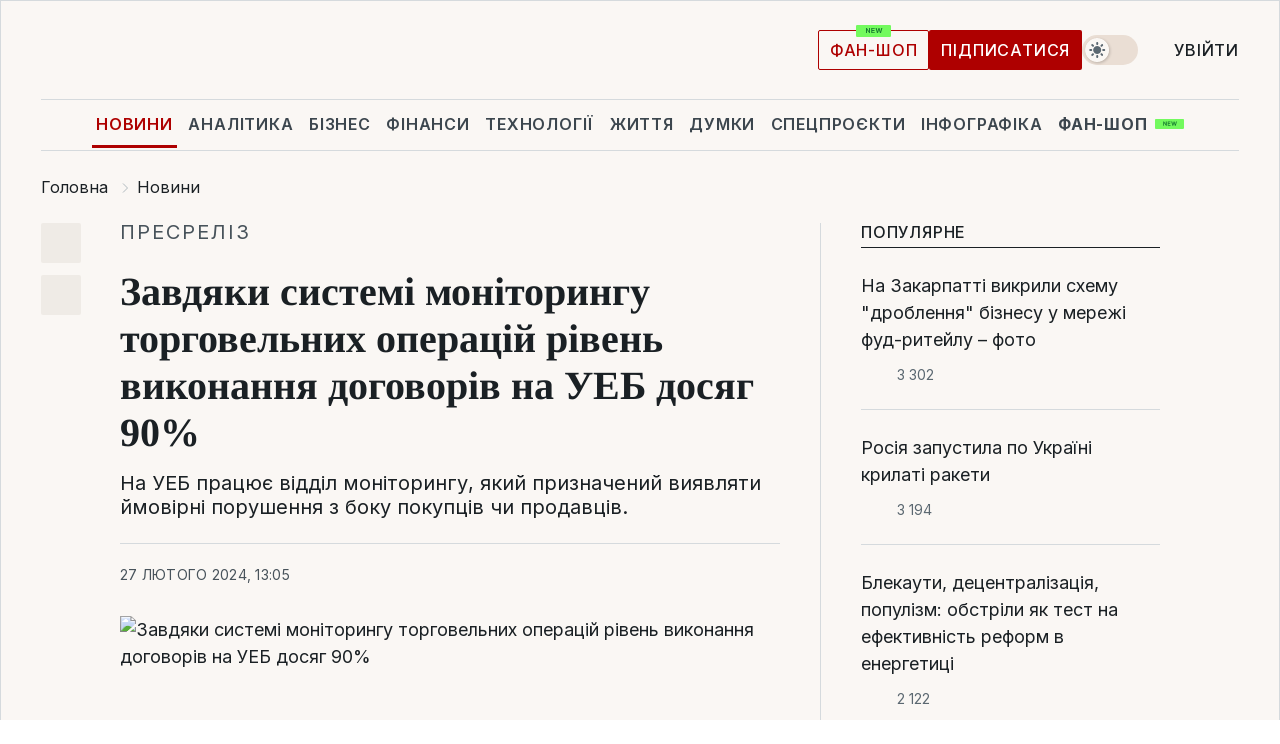

--- FILE ---
content_type: text/html; charset=UTF-8
request_url: https://news.liga.net/ua/all/pr/zavdiaky-systemi-monitorynhu-torhovelnykh-operatsii-riven-vykonannia-dohovoriv-na-ueb-dosiah-90
body_size: 29904
content:
<!DOCTYPE html>
<html data-project="news" lang="uk"
      data-theme="light">
<head>
    <meta charset="UTF-8">
    <meta name="description" content="На УЕБ працює відділ моніторингу, який призначений виявляти ймовірні порушення з боку покупців чи продавців." >
<meta name="twitter:card" content="summary_large_image" >
<meta name="twitter:site" content="@LIGA.net" >
<meta name="twitter:title" content="Завдяки системі моніторингу торговельних операцій рівень виконання договорів на УЕБ досяг 90%" >
<meta name="twitter:description" content="На УЕБ працює відділ моніторингу, який призначений виявляти ймовірні порушення з боку покупців чи продавців." >
<meta name="twitter:image" content="https://www.liga.net/images/general/2024/02/27/20240227130614-6222.png?v=1709031974" >
<meta property="og:site_name" content="LIGA.net" >
<meta property="og:type" content="article" >
<meta property="og:url" content="https://news.liga.net/ua/all/pr/zavdiaky-systemi-monitorynhu-torhovelnykh-operatsii-riven-vykonannia-dohovoriv-na-ueb-dosiah-90" >
<meta property="og:title" content="Завдяки системі моніторингу торговельних операцій рівень виконання договорів на УЕБ досяг 90%" >
<meta property="og:description" content="На УЕБ працює відділ моніторингу, який призначений виявляти ймовірні порушення з боку покупців чи продавців." >
<meta property="og:image" content="https://www.liga.net/images/general/2024/02/27/20240227130614-6222.png?v=1709031974" >
<meta property="article:published_time" content="2024-02-27 13:05:00" >
<meta property="article:modified_time" content="2024-02-27 13:07:39" >
<meta property="article:publisher" content="https://www.facebook.com/liga.net" >
<meta name="robots" content="index, follow, max-image-preview:large" >
<meta property="article:tag" content="УЕБ" >
<meta name="keywords" content="Українська енергетична біржа, УЕБ" >
<meta name="news_keywords" content="Українська енергетична біржа, УЕБ" >
<meta http-equiv="X-UA-Compatible" content="IE=edge" >
<meta name="csrf-token" content="" ><title>Завдяки системі моніторингу торговельних операцій рівень виконання договорів на УЕБ досяг 90% | Новини України | LIGA.net</title><!-- DNS prefetch -->
<link rel='dns-prefetch' href='//securepubads.g.doubleclick.net' crossorigin>
<link rel='dns-prefetch' href='//adservice.google.com' crossorigin>
<link rel='dns-prefetch' href='//staticxx.facebook.com' crossorigin>
<link rel="dns-prefetch" href="//weserv.nl">

<link rel='preconnect' href='https://www.google-analytics.com' crossorigin>
<link rel='preconnect' href="https://google.com.ua" crossorigin>
<link rel='preconnect' href="https://google.com" crossorigin>
<link rel='preconnect' href="https://pagead2.googlesyndication.com" crossorigin>
<link rel='preconnect' href="https://securepubads.g.doubleclick.net" crossorigin>
<link rel='preconnect' href="https://stats.g.doubleclick.net" crossorigin>
<link rel='preconnect' href='https://www.facebook.com' crossorigin>
<link rel='preconnect' href='https://tpc.googlesyndication.com/' crossorigin>


<link rel='preconnect' href="https://ajax.googleapis.com" crossorigin>
<link rel='preconnect' href="https://cdn.ampproject.org" crossorigin>
<link rel='preconnect' href="https://adservice.google.com.ua" crossorigin>
<link rel='preconnect' href="https://www.googletagservices.com" crossorigin>
<link rel='preconnect' href="https://www.googletagmanager.com" crossorigin>
<link rel='preconnect' href="https://csi.gstatic.com" crossorigin>
<link rel='preconnect' href="https://tt.onthe.io" crossorigin>
<link rel='preconnect' href="https://cdn.onthe.io" crossorigin>
<link rel='preconnect' href="https://loadercdn.com/" crossorigin>
<link rel='preconnect' href="https://connect.facebook.net" crossorigin>
<link rel='preconnect' href="https://storage.googleapis.com" crossorigin>
<link rel="preconnect" href="https://images.weserv.nl" crossorigin>
<link rel="preconnect" href="https://wsrv.nl" crossorigin>
<link rel='preconnect' href="https://cdn.liga.net" crossorigin>

<link rel="alternate" type="application/rss+xml" title="LIGA.net. Політика і новини світу" href="https://www.liga.net/ua/news/all/rss.xml">
<link rel="alternate" type="application/rss+xml" title="LIGA.net. Новини бізнесу" href="https://www.liga.net/ua/biz/all/rss.xml">
<link rel="alternate" type="application/rss+xml" title="LIGA.net. Новини телекому та технологій" href="https://www.liga.net/ua/tech/all/rss.xml">
<link rel="alternate" type="application/rss+xml" title="LIGA.net. Life - корисні поради та новини" href="https://www.liga.net/ua/life/all/rss.xml">
<link rel="alternate" type="application/rss+xml" title="LIGA.net. Новини фінансового світу" href="https://www.liga.net/ua/fin/export/all.xml">
<link rel="alternate" type="application/rss+xml" title="LIGA.net. Блоги" href="https://www.liga.net/ua/rss/blog.xml">

<meta name="viewport" content="width=device-width, initial-scale=1.0, maximum-scale=5">
<meta name="color-scheme" content="light dark">
    <style>
        /* Перевіряємо, чи користувач раніше обрав темну тему або його система налаштована на темну тему */
        :root {
            color-scheme: light dark; /* Допомагає уникнути блимання */
        }

        html[data-theme='dark'],
        @media (prefers-color-scheme: dark) {
            body {
                background-color: #1A2024;
                color: #FAF7F4;
            }
            /* Додайте інші критичні стилі для темної теми */
        }
    </style>

<link rel="preload" href="https://cdn.liga.net/assets/fonts/Inter/Inter-Cyrillic.woff2" as="font" crossorigin type="font/woff2">
<link rel="preload" href="https://cdn.liga.net/assets/fonts/Inter/Inter-Latin.woff2" as="font" crossorigin type="font/woff2">
<link rel="preload" href="https://cdn.liga.net/assets/fonts/Tinos/Tinos-Bold-Latin.woff2" as="font" crossorigin type="font/woff2">
<link rel="preload" href="https://cdn.liga.net/assets/fonts/Tinos/Tinos-Bold-Cyrillic.woff2" as="font" crossorigin type="font/woff2">
<script src="/cdn-cgi/scripts/7d0fa10a/cloudflare-static/rocket-loader.min.js" data-cf-settings="5d5bfae8aacf5b1d4661c772-|49"></script><link rel="preload" as="style" href="https://cdn.liga.net/assets/fonts/fonts.css" crossorigin="anonymous" onload="this.rel='stylesheet'"/>
<!--<link rel="stylesheet" href="https://cdn.liga.net/assets/fonts/fonts.css" media="print" onload="this.media='all'">-->

<meta property="fb:app_id" content="112838268763067">
<meta name="format-detection" content="telephone=no">

<link rel="publisher" href="https://plus.google.com/113610967144302019071">
<link rel="chrome-webstore-item" href="https://chrome.google.com/webstore/detail/noochlbenmacmjbccdfffbcloilhoceh">

<link rel="search" type="application/opensearchdescription+xml" title="LIGA.net" href="https://www.liga.net/search-ua.xml">

<!--for PWA-->
<link rel="apple-touch-icon" sizes="180x180" href="https://www.liga.net/design/images/pwa_icons/apple-touch-icon.png">
<link rel="icon" type="image/png" sizes="32x32" href="https://www.liga.net/design/images/pwa_icons/favicon-32x32.png">
<link rel="icon" type="image/png" sizes="16x16" href="https://www.liga.net/design/images/pwa_icons/favicon-16x16.png">
<link rel="manifest" href="https://www.liga.net/design/images/pwa_icons/site.webmanifest">
<link rel="mask-icon" href="https://www.liga.net/design/images/pwa_icons/safari-pinned-tab.svg" color="#e40d24">
<link rel="shortcut icon" href="https://www.liga.net/design/images/pwa_icons/favicon.ico">
<meta name="msapplication-TileColor" content="#e40d24">
<meta name="msapplication-config" content="https://www.liga.net/design/images/pwa_icons/browserconfig.xml">
<meta name="theme-color" content="#e40d24">
<!-- end for PWA-->

<link rel="stylesheet" href="https://cdn.liga.net/assets/css/global.css?v=2026012017" type="text/css">


<link href="https://news.liga.net/ua/all/pr/zavdiaky-systemi-monitorynhu-torhovelnykh-operatsii-riven-vykonannia-dohovoriv-na-ueb-dosiah-90" rel="canonical" >
<link href="https://news.liga.net/ua/amp/all/pr/zavdiaky-systemi-monitorynhu-torhovelnykh-operatsii-riven-vykonannia-dohovoriv-na-ueb-dosiah-90" rel="amphtml" >
<link href="https://news.liga.net/ua/all/pr/zavdiaky-systemi-monitorynhu-torhovelnykh-operatsii-riven-vykonannia-dohovoriv-na-ueb-dosiah-90" hreflang="uk" rel="alternate" >
<link href="https://cdn.liga.net/pages/article/index.css?v=2026012017" media="screen" rel="stylesheet" type="text/css" >
<script src="/cdn-cgi/scripts/7d0fa10a/cloudflare-static/rocket-loader.min.js" data-cf-settings="5d5bfae8aacf5b1d4661c772-|49"></script><link href="https://cdn.liga.net/pages/paywall/index.css?v=2026012017" media="print" rel="stylesheet" type="text/css" onload="this.media='all'" >
<link href="https://wsrv.nl/?output=webp&amp;url=www.liga.net/images/general/2024/02/27/20240227130614-6222.png&amp;w=780&amp;fit=cover" media="image/webp" rel="preload" as="image" ><script type="5d5bfae8aacf5b1d4661c772-text/javascript">var page_razdel = '0';
var page_theme_id = '0';
var page_rubric = '0';
var page_tags = ["Українська енергетична біржа","УЕБ"];
var page_id = '4480585';
var page_url = '/ua/all/pr/zavdiaky-systemi-monitorynhu-torhovelnykh-operatsii-riven-vykonannia-dohovoriv-na-ueb-dosiah-90';
var page_domain = location.hostname;
var main_domain = 'https://www.liga.net';
var current_domain = 'https://news.liga.net';
var site_project = 'news';
var testUser = location.href.includes('?bannertest=1');
var cdn = 'https://cdn.liga.net';
var isCommercialArticle = '';
var socialProviders = [{"name":"facebook","url":"https:\/\/www.liga.net\/ua\/auth\/facebook","icon":"#fb-modal"},{"name":"google","url":"https:\/\/www.liga.net\/ua\/auth\/google","icon":"#google-modal"}];
</script>
    <script type="5d5bfae8aacf5b1d4661c772-text/javascript">var dataLayer = window.dataLayer || [];
dataLayer.push({"articleID":"4480585","articleTitle":"\u0417\u0430\u0432\u0434\u044f\u043a\u0438 \u0441\u0438\u0441\u0442\u0435\u043c\u0456 \u043c\u043e\u043d\u0456\u0442\u043e\u0440\u0438\u043d\u0433\u0443 \u0442\u043e\u0440\u0433\u043e\u0432\u0435\u043b\u044c\u043d\u0438\u0445 \u043e\u043f\u0435\u0440\u0430\u0446\u0456\u0439 \u0440\u0456\u0432\u0435\u043d\u044c \u0432\u0438\u043a\u043e\u043d\u0430\u043d\u043d\u044f \u0434\u043e\u0433\u043e\u0432\u043e\u0440\u0456\u0432 \u043d\u0430 \u0423\u0415\u0411 \u0434\u043e\u0441\u044f\u0433 90%","articleSection":"","articleRubric":"","articleAuthors":"\u041d\u0430\u0442\u0430\u043b\u0456\u044f \u0410\u043f\u043f\u043e\u043b\u043e\u043d\u0441\u044c\u043a\u0430","articleTranslators":"","articleModifiedTime":"2024-02-27 13:07:39","articlePublishedtime":"2024-02-27 13:05:00","articleTags":"\u0423\u043a\u0440\u0430\u0457\u043d\u0441\u044c\u043a\u0430 \u0435\u043d\u0435\u0440\u0433\u0435\u0442\u0438\u0447\u043d\u0430 \u0431\u0456\u0440\u0436\u0430, \u0423\u0415\u0411","articleType":"\u041f\u0440\u0435\u0441\u0441-\u0440\u0435\u043b\u0438\u0437","articleWordCount":305,"has_aigen":0});</script>
    <script type="5d5bfae8aacf5b1d4661c772-text/javascript">(function(w,d,s,l,i){w[l]=w[l]||[];w[l].push({'gtm.start': new Date().getTime(),event:'gtm.js'});var f=d.getElementsByTagName(s)[0], j=d.createElement(s),dl=l!='dataLayer'?'&l='+l:'';j.async=true;j.src='https://www.googletagmanager.com/gtm.js?id='+i+dl;f.parentNode.insertBefore(j,f);})(window,document,'script','dataLayer','GTM-5NJRMLH');</script>

    <script src="/beta/js/libs/cookies.js?v=2026012017" type="5d5bfae8aacf5b1d4661c772-text/javascript"></script>
    <script type="5d5bfae8aacf5b1d4661c772-text/javascript">
        const botPattern = "(googlebot\/|bot|Googlebot-Mobile|Googlebot-Image|Google favicon|Mediapartners-Google|bingbot|slurp|java|wget|curl|Lighthouse)";
        const re = new RegExp(botPattern, 'i');
        const userAgent = navigator.userAgent;

        let realAgent = true;

        if (re.test(userAgent)) {
            let realAgent = false;
        }

        if (typeof lang === "undefined") {
            var lang = document.getElementsByTagName('html')[0].getAttribute('lang');
        }

        if (typeof locale === "undefined") {
            var locale = 'uk_UA';
        }
        const api = Cookies.withAttributes({path: '/', domain: 'liga.net', secure: true})

        var is_login = Cookies.get('is_login'),
            is_subscribe = isSubscribe = Cookies.get('is_subscribe'),
            is_show_ad = isShowAd = Cookies.get('isShowAd')

        const isHideAdvert = function () {
            var hideAdvert = is_show_ad === 'false' && is_login === 'true' || typeof realAgent !== 'undefined' && realAgent == false;

            if (isCommercialArticle === 'true') {
                hideAdvert = true;
            }

            return hideAdvert;
        }
        var user_id = (Cookies.get("user_id") === "" || Cookies.get("user_id") === undefined) ? 0 : Cookies.get("user_id");
        var user_email = Cookies.get("email");
    </script>

    <style>
        #catfish-wrapper {
            position: fixed;
            left: 0;
            right: 0;
            display: none;
            padding: 10px 0;
            background: rgba(0, 0, 0, .6);
            z-index: 899999;
            bottom: 0 !important
        }

        @media (max-width: 766px) {
            #catfish-wrapper {
                bottom: 60px;
                padding: 0;
            }
        }

        #catfish-wrapper div {
            width: 100% !important;
            text-align: center !important
        }

        #catfish-close-btn {
            margin: 0;
            display: none;
            width: 28px !important;
            position: absolute;
            top: 0;
            right: 0;
            height: 28px;
            background-image: url('[data-uri]');
            background-size: 100%;
            background-color: rgba(255, 255, 255, 0.95);
            cursor: pointer;
            z-index: 110000
        }

        #catfish-close-btn.visible {
            display: block;
        }

        #div-gpt-ad-BRANDING {
            display: flex;
        }

        #div-gpt-ad-BRANDING iframe {

        }

        @media (min-width: 1200px) {

            #div-gpt-ad-BRANDING iframe {
                position: fixed;
                left: 0;
                right: 0;
                top: 0;
                bottom: 0;
                width: 100%;
                height: 100vh;
                z-index: 0;
            }
        }
    </style>
</head>
<body data-page="news-view">
<noscript><iframe src='https://www.googletagmanager.com/ns.html?id=GTM-5NJRMLH' height='0' width='0' style='display:none;visibility:hidden'></iframe></noscript>

<div data-client-type="all" data-ad-slot="liganet_TOP_branding" data-template="none"></div>

<div class="container is-border">
    
<div class="support-cta">
    <div class="support-cta__text">Відповідальна якісна журналістика</div>
    <a href="https://www.liga.net/ua/donation" class="button button-sm support-cta__btn">Підписатися</a>
</div>

<header class="header">
    <div class="header__top">
        <a href="https://www.liga.net/ua" class="header__logo" aria-label="logo">
            <svg class="header__logo-icon" width="212" height="54">
                <use xlink:href="#logo"></use>
            </svg>
            <span class="sr-only">liga.net</span>
        </a>

        <div class="header__actions">
            <!--    <a href="#" class="weather-widget header__weather">-->
<!--          <span class="weather-widget__temperature">-->
<!--              <svg class="weather-widget__temperature-icon">-->
<!--                <use xlink:href="#weather"></use>-->
<!--              </svg>-->
<!--              -7°С-->
<!--          </span>-->
<!--        <span class="weather-widget__city">Івано-Франківськ</span>-->
<!--    </a>-->

            <label class="theme-switcher">
                <input type="checkbox" class="theme-switcher__input" />
                <span class="theme-switcher__control"></span>

                <span class="sr-only">theme</span>
            </label>

            
            <a href="https://shop.liga.net" target="_blank" class="button button-outline button-sm fan-btn hide-md" rel="nofollow">фан-шоп</a>

                            <a href="https://www.liga.net/ua/donation" class="button button-sm header__button header__button--last">Підписатися</a>
            
                            <div class="dropdown-widget__current js-show-auth">
                    <svg class="dropdown-widget__icon" width="14" height="15">
                        <use xlink:href="#user"></use>
                    </svg>
                    Увійти                </div>
            
            <button class="header__menu-btn js-toggle-menu">
                <svg width="14" height="14">
                    <use xlink:href="#menu-bar"></use>
                </svg>
                <span class="sr-only">Burger menu</span>
            </button>
        </div>
    </div>
</header>
<div class="header__bottom">
    <div class="search-widget header__search-for-menu">
        <form id="search_popup_menu" action="https://www.liga.net/ua/search/result" method="POST" class="search-widget__form">
            <input name="q" type="search" minlength="3" autocomplete="off" required placeholder="Пошук по сайту" class="search-widget__input">
            <button class="search-widget__send" type="submit" aria-label="Пошук">
                <svg>
                    <use xlink:href="#search-big"></use>
                </svg>
                <span class="sr-only">search-icon</span>
            </button>
        </form>
    </div>
    <a href="https://www.liga.net/ua" class="header__home hide-sm" aria-label="home">
        <svg class="header__home-icon">
            <use xlink:href="#home"></use>
        </svg>

        <span class="sr-only">home-icon</span>
    </a>
    <nav class="header-menu header__menu">

        <ul class="header-menu__list" id="menu">
            <li class="header-menu__item active">
                <a href="https://news.liga.net/ua" class="header-menu__link">Новини</a>
            </li>
            <li class="header-menu__item">
                <a href="https://www.liga.net/ua/analytics" class="header-menu__link">Аналітика</a>
            </li>
            <li class="header-menu__item">
                <a href="https://biz.liga.net/ua" class="header-menu__link">Бізнес</a>
            </li>
            <li class="header-menu__item">
                <a href="https://finance.liga.net/ua" class="header-menu__link">Фінанси</a>
            </li>
            <li class="header-menu__item">
                <a href="https://tech.liga.net/ua" class="header-menu__link">Технології</a>
            </li>
            <li class="header-menu__item">
                <a href="https://life.liga.net" class="header-menu__link">Життя</a>
            </li>
            <li class="header-menu__item">
                <a href="https://www.liga.net/ua/opinion" class="header-menu__link">Думки</a>
            </li>
            <li class="header-menu__item">
                <a href="https://www.liga.net/ua/projects" class="header-menu__link">Спецпроєкти</a>
            </li>
            <li class="header-menu__item">
                <a href="https://www.liga.net/ua/infographic-of-the-day" class="header-menu__link">Інфографіка</a>
            </li>
            <li class="header-menu__item order">
                <a href="https://shop.liga.net" target="_blank" class="header-menu__link" rel="nofollow">
                    <b>фан-шоп</b>
                    <svg class="visible" width="29" height="10" viewBox="0 0 29 10" fill="none" xmlns="http://www.w3.org/2000/svg">
                        <rect width="29" height="9.94286" rx="0.951976" fill="#73FA5E"/>
                        <path d="M11.7062 2.51492V6.66016H10.9492L9.14577 4.05117H9.11541V6.66016H8.239V2.51492H9.00814L10.7974 5.12188H10.8338V2.51492H11.7062ZM12.7153 6.66016V2.51492H15.5085V3.2375H13.5917V4.22523H15.3647V4.94782H13.5917V5.93757H15.5165V6.66016H12.7153ZM17.4233 6.66016L16.2372 2.51492H17.1946L17.8807 5.39513H17.9151L18.6721 2.51492H19.4919L20.2468 5.4012H20.2833L20.9694 2.51492H21.9268L20.7407 6.66016H19.8866L19.0972 3.94996H19.0648L18.2774 6.66016H17.4233Z" fill="#187D31"/>
                    </svg>
                </a>
            </li>
                            <li class="header-menu__item">
                    <a href="https://www.liga.net/promocode/ua" class="header-menu__link">Промокоди</a>
                </li>
                <li class="header-menu__item">
                    <a href="https://file.liga.net/ua" class="header-menu__link">Досьє</a>
                </li>
                <li class="header-menu__item">
                    <a href="https://blog.liga.net" class="header-menu__link">Блоги</a>
                </li>
                <li class="header-menu__item">
                    <a href="https://www.liga.net/igaming//ua" class="header-menu__link">iGaming</a>
                </li>
                <li class="header-menu__item">
                    <a href="https://radnyky.liga.net/" class="header-menu__link">LIGA. Радників</a>
                </li>
                    </ul>
        <span class="header-menu__button" style="display: none;">...</span>
        <ul class="dropdown-widget header-menu__dropdown"></ul>
    </nav>

    <button type="button" class="header__search-btn js-toggle-search hide-sm" aria-label="Пошук">
        <svg>
            <use xlink:href="#search-big"></use>
        </svg>
        <span class="sr-only">searc-big-icon</span>
    </button>
</div>

<div class="search-widget header__search">
    <form id="search_popup" action="https://www.liga.net/ua/search/result" method="POST" class="search-widget__form">
        <input name="q" type="search" minlength="3" autocomplete="off" required placeholder="Пошук по сайту" class="search-widget__input">
        <button class="search-widget__send" type="submit" aria-label="Пошук">
            <svg>
                <use xlink:href="#search-big"></use>
            </svg>
            <span class="sr-only">search-big-icon-popup</span>
        </button>
    </form>
</div>


    
    
    <script type="application/ld+json">{"@context":"https:\/\/schema.org","@graph":[{"headline":"\u0417\u0430\u0432\u0434\u044f\u043a\u0438 \u0441\u0438\u0441\u0442\u0435\u043c\u0456 \u043c\u043e\u043d\u0456\u0442\u043e\u0440\u0438\u043d\u0433\u0443 \u0442\u043e\u0440\u0433\u043e\u0432\u0435\u043b\u044c\u043d\u0438\u0445 \u043e\u043f\u0435\u0440\u0430\u0446\u0456\u0439 \u0440\u0456\u0432\u0435\u043d\u044c \u0432\u0438\u043a\u043e\u043d\u0430\u043d\u043d\u044f \u0434\u043e\u0433\u043e\u0432\u043e\u0440\u0456\u0432 \u043d\u0430 \u0423\u0415\u0411 \u0434\u043e\u0441\u044f\u0433 90%","description":"\u041d\u0430 \u0423\u0415\u0411 \u043f\u0440\u0430\u0446\u044e\u0454 \u0432\u0456\u0434\u0434\u0456\u043b \u043c\u043e\u043d\u0456\u0442\u043e\u0440\u0438\u043d\u0433\u0443, \u044f\u043a\u0438\u0439 \u043f\u0440\u0438\u0437\u043d\u0430\u0447\u0435\u043d\u0438\u0439 \u0432\u0438\u044f\u0432\u043b\u044f\u0442\u0438 \u0439\u043c\u043e\u0432\u0456\u0440\u043d\u0456 \u043f\u043e\u0440\u0443\u0448\u0435\u043d\u043d\u044f \u0437 \u0431\u043e\u043a\u0443 \u043f\u043e\u043a\u0443\u043f\u0446\u0456\u0432 \u0447\u0438 \u043f\u0440\u043e\u0434\u0430\u0432\u0446\u0456\u0432.","name":"","url":"https:\/\/news.liga.net\/ua\/all\/pr\/zavdiaky-systemi-monitorynhu-torhovelnykh-operatsii-riven-vykonannia-dohovoriv-na-ueb-dosiah-90","mainEntityOfPage":"https:\/\/news.liga.net\/ua\/all\/pr\/zavdiaky-systemi-monitorynhu-torhovelnykh-operatsii-riven-vykonannia-dohovoriv-na-ueb-dosiah-90","datePublished":"2024-02-27T13:05:00+02:00","dateModified":"2024-02-27T13:07:39+02:00","publisher":{"name":"LIGA.net","logo":{"url":"https:\/\/www.liga.net\/public\/design\/images\/liga-sponsor.jpg","width":126,"height":34,"@type":"ImageObject","@context":"https:\/\/schema.org\/"},"@type":"Organization","@context":"https:\/\/schema.org\/"},"image":{"representativeOfPage":"true","url":"https:\/\/www.liga.net\/images\/general\/2024\/02\/27\/20240227130614-6222.png?v=1709031974","@type":"ImageObject","@context":"https:\/\/schema.org\/"},"articleSection":"","articleBody":"\u0423\u043a\u0440\u0430\u0457\u043d\u0441\u044c\u043a\u0430 \u0435\u043d\u0435\u0440\u0433\u0435\u0442\u0438\u0447\u043d\u0430 \u0431\u0456\u0440\u0436\u0430\u00a0\u043f\u0440\u043e\u0432\u043e\u0434\u0438\u0442\u044c \u0432\u0456\u0434\u043a\u0440\u0438\u0442\u0456, \u043f\u0440\u043e\u0437\u043e\u0440\u0456, \u043a\u043e\u043d\u043a\u0443\u0440\u0435\u043d\u0442\u043d\u0456 \u0442\u0430 \u0434\u043e\u0441\u0442\u0443\u043f\u043d\u0456 \u043a\u043e\u0436\u043d\u043e\u043c\u0443 \u0442\u043e\u0440\u0433\u0438 \u0437\u0430 \u043d\u0430\u043f\u0440\u044f\u043c\u043a\u043e\u043c\u00a0&quot;\u041d\u0435\u043e\u0431\u0440\u043e\u0431\u043b\u0435\u043d\u0430 \u0434\u0435\u0440\u0435\u0432\u0438\u043d\u0430&quot;. \u0410\u043b\u0435 \u0443\u043a\u043b\u0430\u0434\u0430\u043d\u043d\u044f\u043c \u043a\u043e\u043d\u0442\u0440\u0430\u043a\u0442\u0443 \u0443\u0447\u0430\u0441\u043d\u0438\u043a\u0430\u043c\u0438 \u043f\u0440\u043e\u0446\u0435\u0441 \u043d\u0435 \u0437\u0430\u043a\u0456\u043d\u0447\u0443\u0454\u0442\u044c\u0441\u044f. \u0421\u043f\u0435\u0446\u0456\u0430\u043b\u0456\u0441\u0442\u0438 \u0431\u0456\u0440\u0436\u0456 \u0443\u0432\u0430\u0436\u043d\u043e \u0441\u043b\u0456\u0434\u043a\u0443\u044e\u0442\u044c, \u0449\u043e\u0431 \u0441\u0442\u043e\u0440\u043e\u043d\u0438 \u0432\u0438\u043a\u043e\u043d\u0430\u043b\u0438 \u0441\u0432\u043e\u0457 \u0437\u043e\u0431\u043e\u0432\u2019\u044f\u0437\u0430\u043d\u043d\u044f \u0437\u0433\u0456\u0434\u043d\u043e \u0437 \u0434\u043e\u0433\u043e\u0432\u043e\u0440\u043e\u043c. \u0414\u043b\u044f \u0446\u044c\u043e\u0433\u043e \u043d\u0430 \u0423\u0415\u0411 \u043f\u0440\u0430\u0446\u044e\u0454 \u0432\u0456\u0434\u0434\u0456\u043b \u043c\u043e\u043d\u0456\u0442\u043e\u0440\u0438\u043d\u0433\u0443, \u044f\u043a\u0438\u0439 \u043f\u0440\u0438\u0437\u043d\u0430\u0447\u0435\u043d\u0438\u0439 \u0432\u0438\u044f\u0432\u043b\u044f\u0442\u0438 \u0439\u043c\u043e\u0432\u0456\u0440\u043d\u0456 \u043f\u043e\u0440\u0443\u0448\u0435\u043d\u043d\u044f \u0437 \u0431\u043e\u043a\u0443 \u043f\u043e\u043a\u0443\u043f\u0446\u0456\u0432 \u0447\u0438 \u043f\u0440\u043e\u0434\u0430\u0432\u0446\u0456\u0432. \u0422\u0430\u043a\u0438\u0439 \u043f\u0440\u043e\u0446\u0435\u0441 \u0432\u0445\u043e\u0434\u0438\u0442\u044c \u0434\u043e \u043f\u043e\u0441\u0442\u0442\u043e\u0440\u0433\u043e\u0432\u043e\u0433\u043e \u0441\u0435\u0440\u0432\u0456\u0441\u0443.\u00a0\u0421\u0430\u043c \u043c\u043e\u043d\u0456\u0442\u043e\u0440\u0438\u043d\u0433 \u043c\u0456\u0441\u0442\u0438\u0442\u044c \u043a\u043e\u043c\u043f\u043b\u0435\u043a\u0441 \u0437\u0430\u0445\u043e\u0434\u0456\u0432. \u0426\u0435 \u0441\u0443\u043f\u0440\u043e\u0432\u0456\u0434 \u0432\u0438\u043a\u043e\u043d\u0430\u043d\u043d\u044f \u0434\u043e\u0433\u043e\u0432\u043e\u0440\u0456\u0432, \u0441\u0438\u0441\u0442\u0435\u043c\u043d\u0430 \u0440\u043e\u0431\u043e\u0442\u0430 \u0437 \u0443\u0447\u0430\u0441\u043d\u0438\u043a\u0430\u043c\u0438 \u0440\u0438\u043d\u043a\u0443 \u043d\u0430\u0434 \u043f\u0456\u0434\u0432\u0438\u0449\u0435\u043d\u043d\u044f\u043c \u0440\u0456\u0432\u043d\u044f \u0432\u0456\u0434\u043f\u043e\u0432\u0456\u0434\u0430\u043b\u044c\u043d\u043e\u0441\u0442\u0456, \u043e\u043f\u0435\u0440\u0430\u0442\u0438\u0432\u043d\u0435 \u0432\u0438\u0440\u0456\u0448\u0435\u043d\u043d\u044f \u0441\u043f\u0456\u0440\u043d\u0438\u0445 \u043f\u0438\u0442\u0430\u043d\u044c \u043c\u0456\u0436 \u0441\u0442\u043e\u0440\u043e\u043d\u0430\u043c\u0438, \u0441\u0442\u0432\u043e\u0440\u0435\u043d\u043d\u044f \u043f\u0440\u043e\u0437\u043e\u0440\u0438\u0445 \u0442\u0430 \u0435\u0444\u0435\u043a\u0442\u0438\u0432\u043d\u0438\u0445 \u043c\u0435\u0445\u0430\u043d\u0456\u0437\u043c\u0456\u0432, \u0449\u043e \u0441\u043f\u0440\u0438\u044f\u044e\u0442\u044c \u0432\u0438\u043a\u043e\u043d\u0430\u043d\u043d\u044f\u043c \u043a\u043e\u043d\u0442\u0440\u0430\u043a\u0442\u0456\u0432.\u00a0\u0422\u0430\u043a\u043e\u0436 \u0432 \u0440\u0435\u0433\u0456\u043e\u043d\u0430\u0445 \u043f\u0440\u0430\u0446\u044e\u044e\u0442\u044c \u0410\u0433\u0435\u043d\u0442\u0438 \u0423\u0415\u0411, \u044f\u043a\u0456 \u0437\u0434\u0456\u0439\u0441\u043d\u044e\u044e\u0442\u044c \u043a\u043e\u043d\u0442\u0440\u043e\u043b\u044c \u043f\u0435\u0440\u0435\u0434\u0430\u0447\u0456 \u0440\u0435\u0430\u043b\u0456\u0437\u043e\u0432\u0430\u043d\u043e\u0457 \u043d\u0430 \u0442\u043e\u0440\u0433\u0430\u0445 \u0441\u0438\u0440\u043e\u0432\u0438\u043d\u0438 \u043f\u043e\u043a\u0443\u043f\u0446\u0435\u0432\u0456. \u0414\u043e \u0446\u044c\u043e\u0433\u043e \u043f\u0440\u043e\u0446\u0435\u0441\u0443 \u0437\u0430\u043b\u0443\u0447\u0435\u043d\u0456 \u043f\u0440\u0435\u0434\u0441\u0442\u0430\u0432\u043d\u0438\u043a\u0438 \u043f\u043e\u043a\u0443\u043f\u0446\u044f \u0442\u0430 \u043f\u0440\u043e\u0434\u0430\u0432\u0446\u044f. \u0421\u0442\u043e\u0440\u043e\u043d\u0438 \u043c\u0430\u044e\u0442\u044c \u0437\u043c\u043e\u0433\u0443 \u043e\u0433\u043b\u044f\u043d\u0443\u0442\u0438 \u0440\u0435\u0441\u0443\u0440\u0441 \u043d\u0430 \u043c\u0456\u0441\u0446\u0456 \u0432\u0456\u0434\u0432\u0430\u043d\u0442\u0430\u0436\u0435\u043d\u043d\u044f \u0439 \u043f\u0435\u0440\u0435\u043a\u043e\u043d\u0430\u0442\u0438\u0441\u044f, \u0449\u043e \u0439\u043e\u0433\u043e \u043f\u0430\u0440\u0430\u043c\u0435\u0442\u0440\u0438 \u0432\u0456\u0434\u043f\u043e\u0432\u0456\u0434\u0430\u044e\u0442\u044c \u0432\u043a\u0430\u0437\u0430\u043d\u0438\u043c \u0443 \u0431\u0456\u0440\u0436\u043e\u0432\u043e\u043c\u0443 \u043b\u043e\u0442\u0456. \u041f\u0456\u0441\u043b\u044f \u0446\u044c\u043e\u0433\u043e \u0441\u043a\u043b\u0430\u0434\u0430\u044e\u0442\u044c \u0432\u0456\u0434\u043f\u043e\u0432\u0456\u0434\u043d\u0438\u0439 \u0430\u043a\u0442. \u042f\u043a\u0449\u043e \u0439 \u0432\u0438\u043d\u0438\u043a\u0430\u044e\u0442\u044c \u043d\u0435\u0437\u043d\u0430\u0447\u043d\u0456 \u043d\u0435\u043f\u043e\u0440\u043e\u0437\u0443\u043c\u0456\u043d\u043d\u044f \u0457\u0445 \u0432\u0438\u0440\u0456\u0448\u0443\u044e\u0442\u044c \u043d\u0430 \u043c\u0456\u0441\u0446\u0456.\u00a0\u0412 \u0440\u0430\u0437\u0456 \u043d\u0435\u0432\u0438\u043a\u043e\u043d\u0430\u043d\u043d\u044f \u0441\u0432\u043e\u0457\u0445 \u0437\u043e\u0431\u043e\u0432\u2019\u044f\u0437\u0430\u043d\u044c \u043e\u0434\u043d\u0456\u0454\u044e \u0437\u0456 \u0441\u0442\u043e\u0440\u0456\u043d \u0431\u0456\u0440\u0436\u0430 \u043c\u043e\u0436\u0435 \u0437\u0430\u0441\u0442\u043e\u0441\u0443\u0432\u0430\u0442\u0438 \u0441\u0430\u043d\u043a\u0446\u0456\u0457. \u0410\u043b\u0435 \u0433\u043e\u043b\u043e\u0432\u043d\u0438\u043c \u0437\u0430\u0432\u0434\u0430\u043d\u043d\u044f\u043c \u0431\u0456\u0440\u0436\u0456 \u0454 \u043d\u0435 \u0434\u043e\u043f\u0443\u0441\u0442\u0438\u0442\u0438 \u043f\u043e\u0434\u0456\u0431\u043d\u0456 \u044f\u0432\u0438\u0449\u0430 \u0442\u0430 \u0437\u0440\u043e\u0431\u0438\u0442\u0438 \u0440\u0438\u043d\u043e\u043a \u0431\u0456\u043b\u044c\u0448 \u0441\u0442\u0456\u0439\u043a\u0438\u043c \u0442\u0430 \u043d\u0430\u0434\u0456\u0439\u043d\u0438\u043c, \u0443\u043d\u0435\u043c\u043e\u0436\u043b\u0438\u0432\u043b\u044e\u044e\u0447\u0438 \u0442\u043e\u0440\u0433\u043e\u0432\u0435\u043b\u044c\u043d\u0456 \u043c\u0430\u0445\u0456\u043d\u0430\u0446\u0456\u0457. \u0426\u0435 \u043f\u0456\u0434\u0432\u0438\u0449\u0443\u0454 \u0440\u0456\u0432\u0435\u043d\u044c \u0434\u043e\u0432\u0456\u0440\u0438 \u0443\u0447\u0430\u0441\u043d\u0438\u043a\u0456\u0432 \u0442\u043e\u0440\u0433\u0456\u0432, \u0433\u0430\u0440\u0430\u043d\u0442\u0443\u0454, \u0449\u043e \u043f\u0440\u043e\u0434\u0430\u0432\u0446\u0456 \u0440\u0435\u0430\u043b\u0456\u0437\u0443\u044e\u0442\u044c \u0440\u0435\u0441\u0443\u0440\u0441 \u0442\u0430 \u043e\u0442\u0440\u0438\u043c\u0430\u044e\u0442\u044c \u0434\u043e\u0445\u0456\u0434, \u0430 \u043f\u043e\u043a\u0443\u043f\u0446\u0456 \u0431\u0443\u0434\u0443\u0442\u044c \u0437\u0430\u0431\u0435\u0437\u043f\u0435\u0447\u0435\u043d\u0456 \u043f\u043e\u0442\u0440\u0456\u0431\u043d\u043e\u044e \u0457\u043c \u0441\u0438\u0440\u043e\u0432\u0438\u043d\u043e\u044e \u0443 \u0432\u0438\u0437\u043d\u0430\u0447\u0435\u043d\u0438\u0439 \u043f\u0435\u0440\u0456\u043e\u0434.\u00a0&quot;\u041c\u0438 \u043d\u0435\u0430\u0431\u0438\u044f\u043a \u0437\u0430\u0446\u0456\u043a\u0430\u0432\u043b\u0435\u043d\u043d\u0456 \u0443 \u0432\u0438\u043a\u043e\u043d\u0430\u043d\u043d\u0456 \u0434\u043e\u0433\u043e\u0432\u043e\u0440\u0456\u0432 \u0441\u0442\u043e\u0440\u043e\u043d\u0430\u043c\u0438, \u0430\u0434\u0436\u0435 \u0446\u0435 \u0433\u0430\u0440\u0430\u043d\u0442\u0443\u0454 \u0441\u0442\u0430\u0431\u0456\u043b\u044c\u043d\u0456\u0441\u0442\u044c \u0442\u043e\u0440\u0433\u043e\u0432\u0438\u0445 \u043f\u0440\u043e\u0446\u0435\u0441\u0456\u0432, \u0440\u043e\u0431\u0438\u0442\u044c \u0440\u0438\u043d\u043e\u043a \u043f\u0440\u043e\u0437\u043e\u0440\u0438\u043c \u0442\u0430 \u0432\u0456\u0434\u043a\u0440\u0438\u0442\u0438\u043c. \u0421\u0430\u043c\u0435 \u0442\u043e\u043c\u0443 \u0423\u0415\u0411 \u0439 \u0437\u0430\u043f\u0440\u043e\u0432\u0430\u0434\u0438\u043b\u0430 \u043c\u043e\u043d\u0456\u0442\u043e\u0440\u0438\u043d\u0433 \u0432\u0438\u043a\u043e\u043d\u0430\u043d\u043d\u044f \u043a\u043e\u043d\u0442\u0440\u0430\u043a\u0442\u0456\u0432 \u0439, \u0434\u043e \u0440\u0435\u0447\u0456, \u0437\u0440\u043e\u0431\u0438\u043b\u0430 \u0446\u0435 \u043f\u0435\u0440\u0448\u043e\u044e \u0437 \u0443\u0441\u0456\u0445 \u0435\u043b\u0435\u043a\u0442\u0440\u043e\u043d\u043d\u0438\u0445 \u0442\u043e\u0440\u0433\u043e\u0432\u0435\u043b\u044c\u043d\u0438\u0445 \u043c\u0430\u0439\u0434\u0430\u043d\u0447\u0438\u043a\u0456\u0432. \u0422\u0430\u043a\u043e\u0436 \u043c\u0438 \u043f\u043e\u0441\u0442\u0456\u0439\u043d\u043e \u0432\u0434\u043e\u0441\u043a\u043e\u043d\u0430\u043b\u044e\u0454\u043c\u043e \u0441\u0438\u0441\u0442\u0435\u043c\u0443 \u043c\u043e\u043d\u0456\u0442\u043e\u0440\u0438\u043d\u0433\u0443, \u0434\u043e\u0434\u0430\u0454\u043c\u043e \u043d\u043e\u0432\u0456 \u0441\u0438\u0441\u0442\u0435\u043c\u0438 \u043a\u043e\u043d\u0442\u0440\u043e\u043b\u044e.\u00a0\u041d\u0435\u0449\u043e\u0434\u0430\u0432\u043d\u043e \u0431\u0443\u043b\u043e \u0437\u0430\u043f\u0440\u043e\u0432\u0430\u0434\u0436\u0435\u043d\u043e \u0434\u043e\u0434\u0430\u0442\u043a\u043e\u0432\u0438\u0439 \u0444\u0443\u043d\u043a\u0446\u0456\u043e\u043d\u0430\u043b \u2013 \u043f\u043e\u0432\u0456\u0434\u043e\u043c\u043b\u0435\u043d\u043d\u044f \u0443\u0447\u0430\u0441\u043d\u0438\u043a\u043e\u043c \u043f\u0440\u043e \u043f\u043e\u0440\u0443\u0448\u0435\u043d\u043d\u044f \u0432 \u0415\u0422\u0421 \u0437 \u043e\u0431\u043e\u0432\u2019\u044f\u0437\u043a\u043e\u0432\u0438\u043c \u0434\u043e\u0434\u0430\u0432\u0430\u043d\u043d\u044f\u043c \u0432\u0456\u0434\u043f\u043e\u0432\u0456\u0434\u043d\u0438\u0445 \u043f\u0456\u0434\u0442\u0432\u0435\u0440\u0434\u0436\u0443\u044e\u0447\u0438\u0445 \u0434\u043e\u043a\u0443\u043c\u0435\u043d\u0442\u0456\u0432. \u0417\u0430\u0432\u0434\u044f\u043a\u0438 \u0432\u0441\u0456\u043c \u0446\u0438\u043c \u0437\u0430\u0445\u043e\u0434\u0430\u043c \u043d\u0430 \u0442\u043e\u0440\u0433\u0430\u0445 \u0423\u0415\u0411 \u0437\u043c\u0435\u043d\u0448\u0438\u043b\u0430\u0441\u044c \u043a\u0456\u043b\u044c\u043a\u0456\u0441\u0442\u044c \u043d\u0435\u0434\u043e\u0431\u0440\u043e\u0441\u043e\u0432\u0456\u0441\u043d\u0438\u0445 \u0443\u0447\u0430\u0441\u043d\u0438\u043a\u0456\u0432, \u0430 \u0440\u0456\u0432\u0435\u043d\u044c \u0432\u0438\u043a\u043e\u043d\u0430\u043d\u043d\u044f \u0434\u043e\u0433\u043e\u0432\u043e\u0440\u0456\u0432 \u0437\u043d\u0430\u0447\u043d\u043e \u0437\u0440\u0456\u0441 \u0439 \u0434\u043e\u0441\u044f\u0433 90%. \u0426\u0435\u0439 \u043f\u043e\u043a\u0430\u0437\u043d\u0438\u043a \u043c\u0438 \u043f\u043b\u0430\u043d\u0443\u0454\u043c\u043e \u0437\u0440\u043e\u0431\u0438\u0442\u0438 \u0449\u0435 \u0432\u0438\u0449\u0438\u043c&quot;, \u2013 \u043d\u0430\u0433\u043e\u043b\u043e\u0448\u0443\u0454 \u041a\u043e\u0441\u0442\u044f\u043d\u0442\u0438\u043d \u0428\u0435\u0432\u0447\u0443\u043a, \u0437\u0430\u0441\u0442\u0443\u043f\u043d\u0438\u043a \u0433\u0435\u043d\u0435\u0440\u0430\u043b\u044c\u043d\u043e\u0433\u043e \u0434\u0438\u0440\u0435\u043a\u0442\u043e\u0440\u0430 \u0423\u0415\u0411.\u00a0","author":[{"name":"\u041d\u0430\u0442\u0430\u043b\u0456\u044f \u0410\u043f\u043f\u043e\u043b\u043e\u043d\u0441\u044c\u043a\u0430","@type":"Person","@context":"https:\/\/schema.org\/"}],"@type":"NewsArticle","@context":"https:\/\/schema.org\/"},{"name":"LIGA.net","legalName":"\u0406\u043d\u0444\u043e\u0440\u043c\u0430\u0446\u0456\u0439\u043d\u0435 \u0430\u0433\u0435\u043d\u0442\u0441\u0442\u0432\u043e &quot;\u041b\u0406\u0413\u0410\u0411\u0406\u0417\u041d\u0415\u0421\u0406\u041d\u0424\u041e\u0420\u041c&quot;","url":"https:\/\/www.liga.net\/","logo":{"url":"https:\/\/www.liga.net\/public\/design\/images\/liga-sponsor.jpg","@type":"ImageObject","@context":"https:\/\/schema.org\/"},"sameAs":["https:\/\/www.facebook.com\/liga.net","https:\/\/twitter.com\/LIGAnet","https:\/\/t.me\/liganet","https:\/\/www.instagram.com\/liga_net\/"],"foundingDate":"1997","address":{"streetAddress":"\u0432\u0443\u043b. \u041f\u0430\u0440\u043a\u043e\u0432\u043e-\u0421\u0456\u0440\u0435\u0446\u044c\u043a\u0430, 23","addressLocality":"\u041a\u0438\u0457\u0432","postalCode":"04112","addressCountry":"UA","contactType":"headquarters","@type":"PostalAddress","@context":"https:\/\/schema.org\/"},"contactPoint":{"contactType":"headquarters","email":"lenta@liga.net","telephone":"+38-044-538-01-11","areaServed":"UA","availableLanguage":["ru-UA","uk-UA","en-GB"],"@type":"ContactPoint","@context":"https:\/\/schema.org\/"},"@type":"NewsMediaOrganization","@context":"https:\/\/schema.org\/"}]}</script><div class="article_container">
<article
        class="article"
        data-type="press-release"
        data-news_id="4480585"
        data-project="news"
        data-adult="false"
        data-layer="[base64]">
    <ol class="breadcrumbs article__breadcrumbs" itemscope itemtype="https://schema.org/BreadcrumbList">
            <li itemprop="itemListElement" itemscope itemtype="https://schema.org/ListItem" class="breadcrumbs__item">
                            <a href="https://www.liga.net/ua" itemprop="item" class="breadcrumbs__link"><span itemprop="name">Головна</span></a>
                        <meta itemprop="position" content="1" />
        </li>
            <li itemprop="itemListElement" itemscope itemtype="https://schema.org/ListItem" class="breadcrumbs__item">
                            <a href="/ua" itemprop="item" class="breadcrumbs__link"><span itemprop="name">Новини</span></a>
                        <meta itemprop="position" content="2" />
        </li>
            <li itemprop="itemListElement" itemscope itemtype="https://schema.org/ListItem" class="breadcrumbs__item">
                            <a href="https://news.liga.net/ua/all/pr/zavdiaky-systemi-monitorynhu-torhovelnykh-operatsii-riven-vykonannia-dohovoriv-na-ueb-dosiah-90" itemprop="item" class="breadcrumbs__link"><span itemprop="name">Завдяки системі моніторингу торговельних операцій рівень виконання договорів на УЕБ досяг 90%</span></a>
                        <meta itemprop="position" content="3" />
        </li>
    </ol>

    <div class="article__container">
        <!-- article-grid -->
        <div class="article-grid article__grid">

            <!-- article-content -->
            <div class="article-content article-grid__content">

                <div class="article-content__inner have-badge">
                    <aside class="article-content__aside">
    <ul class="article-nav article-content__nav" data-vr-contentbox>
        <li class="article-nav__item">
            <button class="article-nav__link article-nav__link--favorite tooltip-bottom" data-favorite="4480585" data-title="В закладки">
                <svg>
                    <use xlink:href="#favorite2"></use>
                </svg>
            </button>
        </li>
                <li class="article-nav__item">
            <button class="article-nav__link tooltip-bottom" data-title="Поділитися">
                <svg>
                    <use xlink:href="#share"></use>
                </svg>
            </button>
            <div class="article-nav__popup share-popup">
                <div class="share-popup__close">
                    <svg width="16" height="16">
                        <use xlink:href="#close"></use>
                    </svg>
                </div>
                <div class="share-popup__title">
                    <div class="share-popup__icon">
                        <svg width="20" height="18">
                            <use xlink:href="#share"></use>
                        </svg>
                    </div>
                    Поділитися                </div>
                <ul class="share-popup__list">
                    <li class="share-popup__item">
                        <a href="https://twitter.com/intent/tweet?url=https://news.liga.net/ua/all/pr/zavdiaky-systemi-monitorynhu-torhovelnykh-operatsii-riven-vykonannia-dohovoriv-na-ueb-dosiah-90&text=Завдяки системі моніторингу торговельних операцій рівень виконання договорів на УЕБ досяг 90%" target="_blank" class="share-popup__link" data-title="Поділитись в X">
                            <svg>
                                <use xlink:href="#twiter-x"></use>
                            </svg>
                        </a>
                    </li>
                    <li class="share-popup__item">
                        <a class="share-popup__link" href="https://telegram.me/share/url?url=https://news.liga.net/ua/all/pr/zavdiaky-systemi-monitorynhu-torhovelnykh-operatsii-riven-vykonannia-dohovoriv-na-ueb-dosiah-90&text=Завдяки системі моніторингу торговельних операцій рівень виконання договорів на УЕБ досяг 90%" target="_blank" data-title="Поділитись в Telegram">
                            <svg>
                                <use xlink:href="#tg"></use>
                            </svg>
                        </a>
                    </li>
                    <li class="share-popup__item">
                        <a class="share-popup__link" href="https://www.facebook.com/sharer/sharer.php?u=https://news.liga.net/ua/all/pr/zavdiaky-systemi-monitorynhu-torhovelnykh-operatsii-riven-vykonannia-dohovoriv-na-ueb-dosiah-90" target="_blank" data-title="Поділитись в Facebook">
                            <svg>
                                <use xlink:href="#fb"></use>
                            </svg>
                        </a>
                    </li>
                </ul>
            </div>
        </li>
            </ul>
</aside>
                    <!-- article-header -->
                    <header class="article-header article-grid__header">
                                                <div class="article-header__chips"><span class="article-header__badge">Пресреліз</span></div>
                        
                        <h1 class="article-header__title is-accent">Завдяки системі моніторингу торговельних операцій рівень виконання договорів на УЕБ досяг 90%</h1>
                                                                            <div class="article-header__caption">На УЕБ працює відділ моніторингу, який призначений виявляти ймовірні порушення з боку покупців чи продавців.</div>
                                                                        <div class="article-header__actions">
                            <div class="article-header__info">
                                <time class="article-header__date" datetime="2024-02-27T13:05:00+02:00">27 лютого 2024, 13:05</time>
                                                            </div>
                        </div>
                    </header>
                    <!-- end article-header -->

                    <div class="article-body article-grid__body">
                        
                        
    <figure class="article-body__figure is-basic">
        <picture><source media="(max-width: 390px)" srcset="https://wsrv.nl/?output=webp&url=www.liga.net/images/general/2024/02/27/20240227130614-6222.png&w=390&fit=cover"><source media="(max-width: 390px)" srcset="https://wsrv.nl/?output=webp&url=www.liga.net/images/general/2024/02/27/20240227130614-6222.png&w=390&fit=cover 1x, https://wsrv.nl/?output=webp&url=www.liga.net/images/general/2024/02/27/20240227130614-6222.png&w=390&fit=cover&dpr=2 2x"><source media="(max-width: 412px)" srcset="https://wsrv.nl/?output=webp&url=www.liga.net/images/general/2024/02/27/20240227130614-6222.png&w=412&fit=cover"><source media="(max-width: 412px)" srcset="https://wsrv.nl/?output=webp&url=www.liga.net/images/general/2024/02/27/20240227130614-6222.png&w=412&fit=cover 1x, https://wsrv.nl/?output=webp&url=www.liga.net/images/general/2024/02/27/20240227130614-6222.png&w=412&fit=cover&dpr=2 2x"><source media="(max-width: 620px)" srcset="https://wsrv.nl/?output=webp&url=www.liga.net/images/general/2024/02/27/20240227130614-6222.png&w=620&fit=cover"><source media="(max-width: 620px)" srcset="https://wsrv.nl/?output=webp&url=www.liga.net/images/general/2024/02/27/20240227130614-6222.png&w=620&fit=cover 1x, https://wsrv.nl/?output=webp&url=www.liga.net/images/general/2024/02/27/20240227130614-6222.png&w=620&fit=cover&dpr=2 2x"><source media="(max-width: 780px)" srcset="https://wsrv.nl/?output=webp&url=www.liga.net/images/general/2024/02/27/20240227130614-6222.png&w=780&fit=cover"><source media="(max-width: 780px)" srcset="https://wsrv.nl/?output=webp&url=www.liga.net/images/general/2024/02/27/20240227130614-6222.png&w=780&fit=cover 1x, https://wsrv.nl/?output=webp&url=www.liga.net/images/general/2024/02/27/20240227130614-6222.png&w=780&fit=cover&dpr=2 2x"><img src="https://wsrv.nl/?output=webp&url=www.liga.net/images/general/2024/02/27/20240227130614-6222.png&w=780&fit=cover" srcset="https://wsrv.nl/?output=webp&url=www.liga.net/images/general/2024/02/27/20240227130614-6222.png&w=780&fit=cover 1x, https://wsrv.nl/?output=webp&url=www.liga.net/images/general/2024/02/27/20240227130614-6222.png&w=780&fit=cover&dpr=2 2x" alt="Завдяки системі моніторингу торговельних операцій рівень виконання договорів на УЕБ досяг 90%" title="Завдяки системі моніторингу торговельних операцій рівень виконання договорів на УЕБ досяг 90%" width="780" height="438" fetchpriority="high"></picture>        <figcaption> </figcaption>    </figure>

                        
                        
                                                <p><a href="https://www.ueex.com.ua/" rel="nofollow noopener">Українська енергетична біржа</a> проводить відкриті, прозорі, конкурентні та доступні кожному торги за напрямком <a href="https://www.ueex.com.ua/auctions/unprocessed-timber/" rel="nofollow noopener">"Необроблена деревина"</a>. Але укладанням контракту учасниками процес не закінчується. Спеціалісти біржі уважно слідкують, щоб сторони виконали свої зобов’язання згідно з договором. Для цього на УЕБ працює відділ моніторингу, який призначений виявляти ймовірні порушення з боку покупців чи продавців. Такий процес входить до постторгового сервісу. </p><p>Сам моніторинг містить комплекс заходів. Це супровід виконання договорів, системна робота з учасниками ринку над підвищенням рівня відповідальності, оперативне вирішення спірних питань між сторонами, створення прозорих та ефективних механізмів, що сприяють виконанням контрактів. </p><p>Також в регіонах працюють Агенти УЕБ, які здійснюють контроль передачі реалізованої на торгах сировини покупцеві. До цього процесу залучені представники покупця та продавця. Сторони мають змогу оглянути ресурс на місці відвантаження й переконатися, що його параметри відповідають вказаним у біржовому лоті. Після цього складають відповідний акт. Якщо й виникають незначні непорозуміння їх вирішують на місці. </p><p>В разі невиконання своїх зобов’язань однією зі сторін біржа може застосувати санкції. Але головним завданням біржі є не допустити подібні явища та зробити ринок більш стійким та надійним, унеможливлюючи торговельні махінації. Це підвищує рівень довіри учасників торгів, гарантує, що продавці реалізують ресурс та отримають дохід, а покупці будуть забезпечені потрібною їм сировиною у визначений період. </p><p><em>"Ми неабияк зацікавленні у виконанні договорів сторонами, адже це гарантує стабільність торгових процесів, робить ринок прозорим та відкритим. Саме тому УЕБ й запровадила моніторинг виконання контрактів й, до речі, зробила це першою з усіх електронних торговельних майданчиків. Також ми постійно вдосконалюємо систему моніторингу, додаємо нові системи контролю. Нещодавно було запроваджено додатковий функціонал – повідомлення учасником про порушення в ЕТС з обов’язковим додаванням відповідних підтверджуючих документів. Завдяки всім цим заходам на торгах УЕБ зменшилась кількість недобросовісних учасників, а рівень виконання договорів значно зріс й досяг 90%. Цей показник ми плануємо зробити ще вищим",</em> – наголошує Костянтин Шевчук, заступник генерального директора УЕБ. </p>
                        <div class="b-blocks article-footer__widget" id="contentRoll">
            <div id="content_banner_block_main">
            <div data-type="_mgwidget" data-widget-id="1013247" data-src-id="news.liga.net" style="margin-bottom:20px;"></div>
            <script type="5d5bfae8aacf5b1d4661c772-text/javascript">
                (function() {
                    const instanceId = 'contentRoll_' + Math.random().toString(36).substring(2, 9);

                    if (window[instanceId]) {
                        return;
                    }
                    window[instanceId] = true;

                    function loadMainRollScript() {
                        var head = document.getElementsByTagName('head')[0];
                        var script = document.createElement('script');
                        script.async = 'true';
                        script.src = "https://jsc.mgid.com/site/598308.js";
                        head.appendChild(script);
                        (function(w,q){w[q]=w[q]||[];w[q].push(["_mgc.load"])})(window,"_mgq");
                    }

                    let isAdvScriptLoaded = false;

                    function onScroll() {
                        const scrolledHeight = window.scrollY;
                        const viewportHeight = window.innerHeight;
                        if (scrolledHeight > 0.2 * viewportHeight && !isAdvScriptLoaded) {
                            isAdvScriptLoaded = true;
                            loadMainRollScript();
                            window.removeEventListener('scroll', onScroll);
                        }
                    }
                    window.addEventListener('scroll', onScroll);
                })();
            </script>
        </div>
    </div>
                        <div class="tags article__tags"><a href="https://www.liga.net/ua/tag/ukrainska-energetichna-birzha" class="tags__link">Українська енергетична біржа</a><a href="https://www.liga.net/ua/tag/ueb" class="tags__link">УЕБ</a></div>                    </div>
                </div>

                
<div class="article-footer article-content__footer">
    <div class="error-widget article-footer__widget">
        Якщо Ви помітили орфографічну помилку, виділіть її мишкою і натисніть Ctrl+Enter.    </div>
    
    </div>            </div>
            <!-- end article-content -->

            <div class="article-sidebar article-grid__sidebar" data-vr-zone="Right Sidebar">
        <div class="js-b-block ad article-sidebar__widget" data-ad-slot="liganet_premium" data-client-type="all"></div>

    <div class="article-sidebar__widget">
    <div class="article-sidebar__title">Популярне</div>
    <div class="article-sidebar__cards">
                <article class="news-card" data-vr-contentbox="0">
            <a href="https://biz.liga.net/ua/all/fmcg/novosti/na-zakarpatti-vykryly-skhemu-droblennia-biznesu-u-merezhi-fud-riteylu-foto" class="news-card__title" data-vr-contentbox-url="https://biz.liga.net/ua/all/fmcg/novosti/na-zakarpatti-vykryly-skhemu-droblennia-biznesu-u-merezhi-fud-riteylu-foto">
                <h4 data-vr-headline>На Закарпатті викрили схему "дроблення" бізнесу у мережі фуд-ритейлу – фото</h4>
            </a>
            <div class="news-card__views">
                <svg class="news-card__views-icon">
                    <use xlink:href="#eye-small"></use>
                </svg>
                3 302            </div>
        </article>
                <article class="news-card" data-vr-contentbox="1">
            <a href="https://news.liga.net/ua/region_news/news/rosiia-zapustyla-po-ukraini-krylati-rakety-4607999" class="news-card__title" data-vr-contentbox-url="https://news.liga.net/ua/region_news/news/rosiia-zapustyla-po-ukraini-krylati-rakety-4607999">
                <h4 data-vr-headline>Росія запустила по Україні крилаті ракети</h4>
            </a>
            <div class="news-card__views">
                <svg class="news-card__views-icon">
                    <use xlink:href="#eye-small"></use>
                </svg>
                3 194            </div>
        </article>
                <article class="news-card" data-vr-contentbox="2">
            <a href="https://www.liga.net/ua/economics/opinion/blekauty-detsentralizatsiia-populizm-obstrily-iak-test-na-efektyvnist-reform-enerhetytsi" class="news-card__title" data-vr-contentbox-url="https://www.liga.net/ua/economics/opinion/blekauty-detsentralizatsiia-populizm-obstrily-iak-test-na-efektyvnist-reform-enerhetytsi">
                <h4 data-vr-headline>Блекаути, децентралізація, популізм: обстріли як тест на ефективність реформ в енергетиці</h4>
            </a>
            <div class="news-card__views">
                <svg class="news-card__views-icon">
                    <use xlink:href="#eye-small"></use>
                </svg>
                2 122            </div>
        </article>
                <article class="news-card" data-vr-contentbox="3">
            <a href="https://news.liga.net/ua/kiev/news/rosiia-atakuvala-kyiv-na-livomu-berezi-pereboi-zi-svitlom-i-vodoiu-ie-postrazhdalyy" class="news-card__title" data-vr-contentbox-url="https://news.liga.net/ua/kiev/news/rosiia-atakuvala-kyiv-na-livomu-berezi-pereboi-zi-svitlom-i-vodoiu-ie-postrazhdalyy">
                <h4 data-vr-headline>Росія атакувала Київ: понад 5600 багатоповерхівок без тепла, лівий берег – без води</h4>
            </a>
            <div class="news-card__views">
                <svg class="news-card__views-icon">
                    <use xlink:href="#eye-small"></use>
                </svg>
                1 921            </div>
        </article>
                <article class="news-card" data-vr-contentbox="4">
            <a href="https://news.liga.net/ua/politics/news/ukraina-ta-ssha-domovylysia-prodovzhyty-perehovory-u-davosi" class="news-card__title" data-vr-contentbox-url="https://news.liga.net/ua/politics/news/ukraina-ta-ssha-domovylysia-prodovzhyty-perehovory-u-davosi">
                <h4 data-vr-headline>Україна та США домовилися продовжити переговори у Давосі</h4>
            </a>
            <div class="news-card__views">
                <svg class="news-card__views-icon">
                    <use xlink:href="#eye-small"></use>
                </svg>
                1 744            </div>
        </article>
            </div>
</div>
        <div class="js-b-block ad article-sidebar__widget" data-ad-slot="liganet_3_ros" data-client-type="all"></div>

        
<article class="spec-card is-long article-sidebar__widget" data-vr-contentbox="Position Special">
    <picture><source media="(max-width: 720px)" srcset="https://wsrv.nl/?output=webp&url=storage.liga.net/images/general/2026/01/17/20260117011336-7034.jpg&w=720&h=500&fit=cover"><source media="(max-width: 720px)" srcset="https://wsrv.nl/?output=webp&url=storage.liga.net/images/general/2026/01/17/20260117011336-7034.jpg&w=720&h=500&fit=cover 1x, https://wsrv.nl/?output=webp&url=storage.liga.net/images/general/2026/01/17/20260117011336-7034.jpg&w=720&h=500&fit=cover&dpr=2 2x"><source media="(max-width: 658px)" srcset="https://wsrv.nl/?output=webp&url=storage.liga.net/images/general/2026/01/17/20260117011336-7034.jpg&w=658&h=356&fit=cover"><source media="(max-width: 658px)" srcset="https://wsrv.nl/?output=webp&url=storage.liga.net/images/general/2026/01/17/20260117011336-7034.jpg&w=658&h=356&fit=cover 1x, https://wsrv.nl/?output=webp&url=storage.liga.net/images/general/2026/01/17/20260117011336-7034.jpg&w=658&h=356&fit=cover&dpr=2 2x"><img src="https://wsrv.nl/?output=webp&url=storage.liga.net/images/general/2026/01/17/20260117011336-7034.jpg&w=658&h=356&fit=cover" srcset="https://wsrv.nl/?output=webp&url=storage.liga.net/images/general/2026/01/17/20260117011336-7034.jpg&w=658&h=356&fit=cover 1x, https://wsrv.nl/?output=webp&url=storage.liga.net/images/general/2026/01/17/20260117011336-7034.jpg&w=658&h=356&fit=cover&dpr=2 2x" alt="Нові лідери озброєнь, Війна за чипи, Ніхто проти Путіна. Найкращі історії світу" title="Нові лідери озброєнь, Війна за чипи, Ніхто проти Путіна. Найкращі історії світу" width="658" height="356"></picture>    <a href="https://projects.liga.net/the-best-stories-of-the-world-17-01-2026/" class="spec-card__article" data-label="Історії" data-text=" Найкращі історії світу" data-vr-contentbox-url="https://projects.liga.net/the-best-stories-of-the-world-17-01-2026/">
        <h4 class="spec-card__title is-accent" data-vr-headline>Нові лідери озброєнь, Війна за чипи, Ніхто проти Путіна.</h4>
    </a>
</article>    
        <div class="article-sidebar__widget">
    <div class="article-sidebar__title">Думки</div>

    <div class="article-sidebar__cards">
                <article class="idea-card" data-vr-contentbox="0">
            <a href="https://www.liga.net/ua/world/opinion/davos-na-uzbichchi-svit-potrebuie-novykh-ekonomichnykh-stratehiy-zamist-vykachuvannia-resursiv" class="idea-card__photo">
                <picture><source media="(max-width: 30px)" srcset="https://wsrv.nl/?output=webp&url=storage.liga.net/images/general/2026/01/20/20260120102616-6426.jpg&w=30&h=30&fit=cover&a=right"><source media="(max-width: 30px)" srcset="https://wsrv.nl/?output=webp&url=storage.liga.net/images/general/2026/01/20/20260120102616-6426.jpg&w=30&h=30&fit=cover&a=right 1x, https://wsrv.nl/?output=webp&url=storage.liga.net/images/general/2026/01/20/20260120102616-6426.jpg&w=30&h=30&fit=cover&a=right&dpr=2 2x"><source media="(max-width: 60px)" srcset="https://wsrv.nl/?output=webp&url=storage.liga.net/images/general/2026/01/20/20260120102616-6426.jpg&w=60&h=60&fit=cover&a=right"><source media="(max-width: 60px)" srcset="https://wsrv.nl/?output=webp&url=storage.liga.net/images/general/2026/01/20/20260120102616-6426.jpg&w=60&h=60&fit=cover&a=right 1x, https://wsrv.nl/?output=webp&url=storage.liga.net/images/general/2026/01/20/20260120102616-6426.jpg&w=60&h=60&fit=cover&a=right&dpr=2 2x"><source media="(max-width: 100px)" srcset="https://wsrv.nl/?output=webp&url=storage.liga.net/images/general/2026/01/20/20260120102616-6426.jpg&w=100&h=100&fit=cover&a=right"><source media="(max-width: 100px)" srcset="https://wsrv.nl/?output=webp&url=storage.liga.net/images/general/2026/01/20/20260120102616-6426.jpg&w=100&h=100&fit=cover&a=right 1x, https://wsrv.nl/?output=webp&url=storage.liga.net/images/general/2026/01/20/20260120102616-6426.jpg&w=100&h=100&fit=cover&a=right&dpr=2 2x"><img class="lazy" loading="lazy" src="[data-uri]" data-src="https://wsrv.nl/?output=webp&url=storage.liga.net/images/general/2026/01/20/20260120102616-6426.jpg&w=100&h=100&fit=cover&a=right" srcset="https://wsrv.nl/?output=webp&url=storage.liga.net/images/general/2026/01/20/20260120102616-6426.jpg&w=100&h=100&fit=cover&a=right 1x, https://wsrv.nl/?output=webp&url=storage.liga.net/images/general/2026/01/20/20260120102616-6426.jpg&w=100&h=100&fit=cover&a=right&dpr=2 2x" alt="Давос на узбіччі: світ потребує нових економічних стратегій замість викачування ресурсів" title="Давос на узбіччі: світ потребує нових економічних стратегій замість викачування ресурсів" width="100" height="100"></picture>            </a>
            <div class="idea-card__data">
                <div class="idea-card__chips column">
                    <span class="idea-card__name">Маріана Маццукато</span>
                                    </div>
                <a href="https://www.liga.net/ua/world/opinion/davos-na-uzbichchi-svit-potrebuie-novykh-ekonomichnykh-stratehiy-zamist-vykachuvannia-resursiv" class="idea-card__title is-accent" data-vr-contentbox-url="https://www.liga.net/ua/world/opinion/davos-na-uzbichchi-svit-potrebuie-novykh-ekonomichnykh-stratehiy-zamist-vykachuvannia-resursiv">
                    <h4 data-vr-headline>Давос на узбіччі: світ потребує нових економічних стратегій замість викачування ресурсів</h4>
                </a>
                <div class="idea-card__caption">
                    "Дух діалогу" чи театр абсурду? Як приборкати "екстрактивний капіталізм" у нову епоху хаосу                </div>
            </div>
        </article>
            </div>
    <a href="https://www.liga.net/ua/opinion" class="button button-lg button-md button-outline-gray button-arrow article-sidebar__button">
        Всі думки    </a>
</div>    
        <div class="js-b-block ad article-sidebar__widget">
        <div class="js-b-block__inner" data-before="Реклама">
            <div class="js-b-block__banner" id="meta-adv">
<!-- Composite Start -->
<div id="idealmedia_sidebareR9os">
    <script type="5d5bfae8aacf5b1d4661c772-text/javascript">
        (function() {
            const instanceId = 'metaAdvert_' + Math.random().toString(36).substring(2, 9);

            if (window[instanceId]) {
                return;
            }
            window[instanceId] = true;

            let isScriptLoaded = false;

            function loadMetaAdvertScript(im_div) {
                const im_ua_div = document.createElement("div");
                im_ua_div.id = 'M295822ScriptRootC684727';
                im_div.appendChild(im_ua_div);
                const im_ua_html = '<div id="M295822PreloadC684727"><!--Загрузка...--></div>';
                im_ua_div.insertAdjacentHTML('afterbegin', im_ua_html);
                (function(){
                    var D=new Date(),d=document,b='body',ce='createElement',ac='appendChild',st='style',ds='display',n='none',gi='getElementById',lp=d.location.protocol,wp=lp.indexOf('http')==0?lp:'https:';
                    var i=d[ce]('iframe');i[st][ds]=n;d[gi]("M295822ScriptRootC684727")[ac](i);try{var iw=i.contentWindow.document;iw.open();iw.writeln("<ht"+"ml><bo"+"dy></bo"+"dy></ht"+"ml>");iw.close();var c=iw[b];}
                    catch(e){var iw=d;var c=d[gi]("M295822ScriptRootC684727");}var dv=iw[ce]('div');dv.id="MG_ID";dv[st][ds]=n;dv.innerHTML=684727;c[ac](dv);
                    var s=iw[ce]('script');s.async='async';s.defer='defer';s.charset='utf-8';s.src=wp+"//jsc.idealmedia.io/l/i/liga.net.684727.js?t="+D.getYear()+D.getMonth()+D.getUTCDate()+D.getUTCHours();c[ac](s);})();
            }

            function loadEnScript(im_div) {
                const im_eng_div = document.createElement("div");
                im_eng_div.id = 'M879633ScriptRootC1449072';
                im_div.appendChild(im_eng_div);
                const script = document.createElement('script');
                script.async = 'true';
                script.src = "https://jsc.idealmedia.io/e/n/en.liga.net.1449072.js";
                im_div.appendChild(script);
            }

            function onScroll() {
                const scrolledHeight = window.scrollY;
                const viewportHeight = window.innerHeight;
                if (scrolledHeight > 0.2 * viewportHeight && !isScriptLoaded) {
                    isScriptLoaded = true;
                    const im_div = document.getElementById("idealmedia_sidebareR9os");
                    if(document.documentElement.lang == 'en') {
                        loadEnScript(im_div);
                    } else {
                        loadMetaAdvertScript(im_div);
                    }
                    window.removeEventListener('scroll', onScroll);
                }
            }
        if (isShowAd === false && is_login === 'true') {
                //отключаем
            } else {
                //показываем
                window.addEventListener('scroll', onScroll);
            }
        })();
    </script>
</div>
<!-- Composite End --></div>
            <a href="https://www.liga.net/ua/donation" class="js-b-block__link">Відключити</a>
        </div>
    </div>

    <article class="news-card has-large-photo is-partners article-sidebar__widget" data-vr-contentbox="Position Partners">
    <a href="https://biz.liga.net/ua/all/all/article/zinoviy-kozytskyy-pro-enerhonezalezhnist-ukrainskyy-hazovydobutok-syniv-i-vidkryttia-halerei-zag" class="news-card__title" data-vr-contentbox-url="https://biz.liga.net/ua/all/all/article/zinoviy-kozytskyy-pro-enerhonezalezhnist-ukrainskyy-hazovydobutok-syniv-i-vidkryttia-halerei-zag">
        <h4 data-vr-headline>Зіновій Козицький про енергонезалежність, український газовидобуток, синів і відкриття галереї ZAG</h4>
    </a>
    <div class="news-card__actions">
        <span class="news-card__badge">Спецпроєкт<i data-title="Арт-галерея ZAG">
                <svg width="14" height="16"><use xlink:href="#info"></use></svg>
            </i></span>    </div>
    <a href="https://biz.liga.net/ua/all/all/article/zinoviy-kozytskyy-pro-enerhonezalezhnist-ukrainskyy-hazovydobutok-syniv-i-vidkryttia-halerei-zag" class="news-card__photo is-small">
        <picture><source media="(max-width: 258px)" srcset="https://wsrv.nl/?output=webp&url=storage.liga.net/images/general/2026/01/02/20260102103823-2981.jpg&w=258&h=160&fit=cover"><source media="(max-width: 258px)" srcset="https://wsrv.nl/?output=webp&url=storage.liga.net/images/general/2026/01/02/20260102103823-2981.jpg&w=258&h=160&fit=cover 1x, https://wsrv.nl/?output=webp&url=storage.liga.net/images/general/2026/01/02/20260102103823-2981.jpg&w=258&h=160&fit=cover&dpr=2 2x"><img src="https://wsrv.nl/?output=webp&url=storage.liga.net/images/general/2026/01/02/20260102103823-2981.jpg&w=258&h=160&fit=cover" srcset="https://wsrv.nl/?output=webp&url=storage.liga.net/images/general/2026/01/02/20260102103823-2981.jpg&w=258&h=160&fit=cover 1x, https://wsrv.nl/?output=webp&url=storage.liga.net/images/general/2026/01/02/20260102103823-2981.jpg&w=258&h=160&fit=cover&dpr=2 2x" alt="Зіновій Козицький про енергонезалежність, український газовидобуток, синів і відкриття галереї ZAG" title="Зіновій Козицький про енергонезалежність, український газовидобуток, синів і відкриття галереї ZAG" width="258" height="160"></picture>    </a>
</article>

        <div class="js-b-block ad article-sidebar__widget" data-ad-slot="liganet_rozetka" data-client-type="all"></div>
</div>        </div>
        <!-- end article-grid -->
    </div>
</article>
</div>
<script type="5d5bfae8aacf5b1d4661c772-text/javascript">
var dimensionAuthors = '';
var dimensionExclusiv = 'Рерайт';
var dimensionEditors = 'Апполонская Наталия';
</script>

    
<footer class="footer">
    <div class="footer__top">

        <a href="https://www.liga.net/ua" class="footer__logo" aria-label="logo">
            <svg class="footer__logo-icon" width="153" height="30">
                <use xlink:href="#footer-logo"></use>
            </svg>

            <span class="sr-only">footer-logo</span>
        </a>

        
<ul class="s-networks footer__s-networks">
            <li class="s-networks__item">
            <a href="https://www.facebook.com/liga.net" class="s-networks__link" aria-label="fb">
                <svg class="s-networks__icon">
                    <use xlink:href="#fb"></use>
                </svg>
                <span class="sr-only">fb</span>
            </a>
        </li>
            <li class="s-networks__item">
            <a href="https://www.instagram.com/liga_net/" class="s-networks__link" aria-label="inst">
                <svg class="s-networks__icon">
                    <use xlink:href="#inst"></use>
                </svg>
                <span class="sr-only">inst</span>
            </a>
        </li>
            <li class="s-networks__item">
            <a href="https://twitter.com/LIGAnet" class="s-networks__link" aria-label="twiter-x">
                <svg class="s-networks__icon">
                    <use xlink:href="#twiter-x"></use>
                </svg>
                <span class="sr-only">twiter-x</span>
            </a>
        </li>
            <li class="s-networks__item">
            <a href="https://www.threads.net/@liga_net" class="s-networks__link" aria-label="threads">
                <svg class="s-networks__icon">
                    <use xlink:href="#threads"></use>
                </svg>
                <span class="sr-only">threads</span>
            </a>
        </li>
            <li class="s-networks__item">
            <a href="https://t.me/liganet" class="s-networks__link" aria-label="tg">
                <svg class="s-networks__icon">
                    <use xlink:href="#tg"></use>
                </svg>
                <span class="sr-only">tg</span>
            </a>
        </li>
            <li class="s-networks__item">
            <a href="https://whatsapp.com/channel/0029VaLzcDwBA1f7eSaulz0x" class="s-networks__link" aria-label="wa">
                <svg class="s-networks__icon">
                    <use xlink:href="#wa"></use>
                </svg>
                <span class="sr-only">wa</span>
            </a>
        </li>
            <li class="s-networks__item">
            <a href="https://www.youtube.com/@liga_net" class="s-networks__link" aria-label="youtube">
                <svg class="s-networks__icon">
                    <use xlink:href="#youtube"></use>
                </svg>
                <span class="sr-only">youtube</span>
            </a>
        </li>
            <li class="s-networks__item">
            <a href="https://www.tiktok.com/@liga.net.ua" class="s-networks__link" aria-label="tik-tok">
                <svg class="s-networks__icon">
                    <use xlink:href="#tik-tok"></use>
                </svg>
                <span class="sr-only">tik-tok</span>
            </a>
        </li>
    </ul>
        <div class="footer__buttons">
            <a href="https://www.liga.net/ua/donation" class="button button-md button-lg footer__button">Підписатися</a>
        </div>
    </div>

    
    <div class="footer-menu footer__menu">
            
    <ul class="footer-menu__list">
        <li class="footer-menu__item">
            <a href="https://news.liga.net/ua" class="footer-menu__link">Новини</a>
        </li>
        
                    <li class="footer-menu__item">
                <a href="https://news.liga.net/ua/politics" class="footer-menu__link">Політика</a>
            </li>
                    <li class="footer-menu__item">
                <a href="https://news.liga.net/ua/society" class="footer-menu__link">Суспільство</a>
            </li>
                    <li class="footer-menu__item">
                <a href="https://news.liga.net/ua/world" class="footer-menu__link">Світ</a>
            </li>
                    <li class="footer-menu__item">
                <a href="https://news.liga.net/ua/incidents" class="footer-menu__link">Надзвичайні події</a>
            </li>
                    <li class="footer-menu__item">
                <a href="https://news.liga.net/ua/kiev" class="footer-menu__link">Київ</a>
            </li>
                    <li class="footer-menu__item">
                <a href="https://news.liga.net/ua/sport" class="footer-menu__link">Спорт</a>
            </li>
                    <li class="footer-menu__item">
                <a href="https://news.liga.net/ua/region_news" class="footer-menu__link">Новини регіонів</a>
            </li>
                    <li class="footer-menu__item">
                <a href="https://news.liga.net/ua/other" class="footer-menu__link">Різне</a>
            </li>
            </ul>
            
    <ul class="footer-menu__list">
        <li class="footer-menu__item">
            <a href="https://biz.liga.net/ua" class="footer-menu__link">Бізнес</a>
        </li>
        
                    <li class="footer-menu__item">
                <a href="https://biz.liga.net/ua/ekonomika" class="footer-menu__link">Економіка</a>
            </li>
                    <li class="footer-menu__item">
                <a href="https://biz.liga.net/ua/pervye-litsa" class="footer-menu__link">Люди</a>
            </li>
                    <li class="footer-menu__item">
                <a href="https://biz.liga.net/ua/keysy" class="footer-menu__link">Ідеї та кейси</a>
            </li>
                    <li class="footer-menu__item">
                <a href="https://biz.liga.net/ua/progaz" class="footer-menu__link">ProГаз</a>
            </li>
                    <li class="footer-menu__item">
                <a href="https://biz.liga.net/ua/uaexport" class="footer-menu__link">UAExport</a>
            </li>
                    <li class="footer-menu__item">
                <a href="https://biz.liga.net/ua/tek" class="footer-menu__link">ТЕК</a>
            </li>
                    <li class="footer-menu__item">
                <a href="https://biz.liga.net/ua/avto" class="footer-menu__link">Авто</a>
            </li>
                    <li class="footer-menu__item">
                <a href="https://biz.liga.net/ua/transport" class="footer-menu__link">Транспорт</a>
            </li>
                    <li class="footer-menu__item">
                <a href="https://biz.liga.net/ua/nedvizhimost" class="footer-menu__link">Нерухомість</a>
            </li>
                    <li class="footer-menu__item">
                <a href="https://biz.liga.net/ua/prodovolstvie" class="footer-menu__link">Продовольство</a>
            </li>
                    <li class="footer-menu__item">
                <a href="https://biz.liga.net/ua/fmcg" class="footer-menu__link">FMCG</a>
            </li>
                    <li class="footer-menu__item">
                <a href="https://biz.liga.net/ua/press-release" class="footer-menu__link">Новини компаній</a>
            </li>
                    <li class="footer-menu__item">
                <a href="https://project.liga.net/projects/ukrfactology/" class="footer-menu__link">Українська фактологія</a>
            </li>
            </ul>
            
    <ul class="footer-menu__list">
        <li class="footer-menu__item">
            <a href="https://finance.liga.net/ua" class="footer-menu__link">Фінанси</a>
        </li>
        
                    <li class="footer-menu__item">
                <a href="https://finance.liga.net/ua/ekonomika" class="footer-menu__link">Економіка</a>
            </li>
                    <li class="footer-menu__item">
                <a href="https://finance.liga.net/ua/bank" class="footer-menu__link">Банки</a>
            </li>
                    <li class="footer-menu__item">
                <a href="https://finance.liga.net/ua/personal" class="footer-menu__link">Особисті гроші</a>
            </li>
                    <li class="footer-menu__item">
                <a href="https://finance.liga.net/ua/stock" class="footer-menu__link">Фондовий ринок</a>
            </li>
                    <li class="footer-menu__item">
                <a href="https://finance.liga.net/ua/currency/converter" class="footer-menu__link">Конвертер валют</a>
            </li>
                    <li class="footer-menu__item">
                <a href="https://finance.liga.net/ua/currency" class="footer-menu__link">Валюта</a>
            </li>
                    <li class="footer-menu__item">
                <a href="https://finance.liga.net/ua/metal" class="footer-menu__link">Банківські метали</a>
            </li>
                    <li class="footer-menu__item">
                <a href="https://www.liga.net/creditonline" class="footer-menu__link">Обрати кредит онлайн</a>
            </li>
                    <li class="footer-menu__item">
                <a href="https://finance.liga.net/ua/press-release" class="footer-menu__link">Новини компаній</a>
            </li>
            </ul>
            
    <ul class="footer-menu__list">
        <li class="footer-menu__item">
            <a href="https://tech.liga.net/ua" class="footer-menu__link">Технології</a>
        </li>
        
                    <li class="footer-menu__item">
                <a href="https://tech.liga.net/ua/technology" class="footer-menu__link">Технології</a>
            </li>
                    <li class="footer-menu__item">
                <a href="https://tech.liga.net/ua/telecom" class="footer-menu__link">Телеком</a>
            </li>
                    <li class="footer-menu__item">
                <a href="https://tech.liga.net/ua/gadgets" class="footer-menu__link">Гаджети</a>
            </li>
                    <li class="footer-menu__item">
                <a href="https://tech.liga.net/ua/ukraine" class="footer-menu__link">В Україні</a>
            </li>
                    <li class="footer-menu__item">
                <a href="https://tech.liga.net/ua/startups" class="footer-menu__link">Стартапи</a>
            </li>
                    <li class="footer-menu__item">
                <a href="https://tech.liga.net/ua/other" class="footer-menu__link">Різне</a>
            </li>
                    <li class="footer-menu__item">
                <a href="https://tech.liga.net/ua/press-release" class="footer-menu__link">Новини компаній</a>
            </li>
            </ul>
            
    <ul class="footer-menu__list">
        <li class="footer-menu__item">
            <a href="https://life.liga.net" class="footer-menu__link">Життя</a>
        </li>
        
                    <li class="footer-menu__item">
                <a href="https://life.liga.net/istoriyi" class="footer-menu__link">Історії</a>
            </li>
                    <li class="footer-menu__item">
                <a href="https://life.liga.net/porady" class="footer-menu__link">Поради</a>
            </li>
                    <li class="footer-menu__item">
                <a href="https://life.liga.net/poyasnennya" class="footer-menu__link">Пояснення</a>
            </li>
                    <li class="footer-menu__item">
                <a href="https://life.liga.net/rozvagy" class="footer-menu__link">Розваги</a>
            </li>
                    <li class="footer-menu__item">
                <a href="https://life.liga.net/recipe" class="footer-menu__link">Рецепти</a>
            </li>
            </ul>
            
    <ul class="footer-menu__list">
        <li class="footer-menu__item">
            <a href="https://file.liga.net/ua" class="footer-menu__link">Досьє</a>
        </li>
        
                    <li class="footer-menu__item">
                <a href="https://file.liga.net/ua/results" class="footer-menu__link">Всі досьє</a>
            </li>
                    <li class="footer-menu__item">
                <a href="https://file.liga.net/ua/persons" class="footer-menu__link">Персони</a>
            </li>
                    <li class="footer-menu__item">
                <a href="https://file.liga.net/ua/companies" class="footer-menu__link">Компанії</a>
            </li>
                    <li class="footer-menu__item">
                <a href="https://file.liga.net/ua/parties" class="footer-menu__link">Партії</a>
            </li>
                    <li class="footer-menu__item">
                <a href="https://file.liga.net/ua/holidays" class="footer-menu__link">Свята</a>
            </li>
                    <li class="footer-menu__item">
                <a href="https://file.liga.net/ua/organizations" class="footer-menu__link">Організації</a>
            </li>
            </ul>
    </div>

    <!-- footer-navigator  -->
    <div class="footer-navigator footer__navigator">
        <ul class="footer-navigator__list">
            <li class="footer-navigator__item">
                <a href="https://www.liga.net/ua/projects" class="footer-navigator__link">Спецпроєкти</a>
            </li>
            <li class="footer-navigator__item">
                <a href="https://www.liga.net/ua/opinion" class="footer-navigator__link">Думки</a>
            </li>
            <li class="footer-navigator__item">
                <a href="https://blog.liga.net" class="footer-navigator__link">Блоги</a>
            </li>
                        <li class="footer-navigator__item">
                <a href="https://www.liga.net/promocode/ua" class="footer-navigator__link">Промокоди</a>
            </li>
            <li class="footer-navigator__item">
                <a href="https://www.liga.net/crypto/ua" class="footer-navigator__link">Crypto</a>
            </li>
                        <li class="footer-navigator__item">
                <a href="https://www.liga.net/igaming//ua" class="footer-navigator__link">iGaming</a>
            </li>
                        <li class="footer-navigator__item">
                <a href="https://radnyky.liga.net/" class="footer-navigator__link">LIGA. Радників</a>
            </li>
                    </ul>
    </div>
    <!-- end footer-navigator  -->

    <nav class="footer-nav footer__nav">
        <ul class="footer-nav__list">
            <li class="footer-nav__item">
                <a href="https://about.liga.net/contacts/" class="footer-nav__link">Контакти</a>
            </li>
            <li class="footer-nav__item">
                <a href="https://about.liga.net/advertisers/" class="footer-nav__link">Реклама</a>
            </li>
            <li class="footer-nav__item">
                <a href="https://about.liga.net/reprint/" class="footer-nav__link">Правила використання матеріалів</a>
            </li>
            <li class="footer-nav__item">
                <a href="https://project.liga.net/projects/editorial_code/" class="footer-nav__link">Редакційний кодекс</a>
            </li>
            <li class="footer-nav__item">
                <a href="https://www.liga.net/ua/authors" class="footer-nav__link">Автори</a>
            </li>
            <li class="footer-nav__item">
                <a href="https://www.liga.net/ua/redaction" class="footer-nav__link">Редакція</a>
            </li>
            <li class="footer-nav__item">
                <a href="https://www.liga.net/ua/archive" class="footer-nav__link">Архів</a>
            </li>
            <li class="footer-nav__item">
                <a href="https://www.liga.net/ua/rss-page" class="footer-nav__link">RSS-розсилка</a>
            </li>
        </ul>
    </nav>
    <nav class="footer-nav footer__nav">
        <ul class="footer-nav__list">
            <li class="footer-nav__item">
                <a href="https://www.liga.net/ua/privacy_policy_new"
                   class="footer-nav__link">Політика конфіденційності та захисту персональних даних</a>
            </li>
            <li class="footer-nav__item">
                <a href="https://www.liga.net/ua/agreement_new"
                   class='footer-nav__link'>Умови користування сайтом</a>
            </li>
            <li class="footer-nav__item">
                <a href="https://www.liga.net/ua/oferta_new"
                   class='footer-nav__link'>Умови договору оферти</a>
            </li>
        </ul>
    </nav>
    <div class="partners-widget footer__partners">
        <a href="https://www.liga.net" class="partners-widget__link">
            <img loading="lazy" src="[data-uri]" data-src="https://cdn.liga.net/assets/img/partners/1.svg" width="123" height="25" alt="https://www.liga.net" class="partners-widget__img lazy">
            <span class="sr-only">https://www.liga.net</span>
        </a>
        <img loading="lazy" src="[data-uri]" data-src="https://cdn.liga.net/assets/img/partners/2.svg"  width="70" height="34" alt="pic" class="partners-widget__img lazy">
        <img loading="lazy" src="[data-uri]" data-src="https://cdn.liga.net/assets/img/partners/3.svg"  width="61" height="35" alt="pic" class="partners-widget__img lazy">
        <a href="https://about.liga.net/" class="partners-widget__link">
            <img loading="lazy" src="[data-uri]" data-src="https://cdn.liga.net/assets/img/partners/4.svg" width="165" height="33" alt="about.liga.net" class="partners-widget__img lazy">
            <span class="sr-only">about.liga.net</span>
        </a>
        <a href="https://serpstat.com/uk/" class="partners-widget__link">
            <img loading="lazy" src="[data-uri]" data-src="https://cdn.liga.net/assets/img/partners/5.svg" width="218" height="21" alt="serpstat.com" class="partners-widget__img lazy">
            <span class="sr-only">serpstat.com</span>
        </a>
        <a href="https://depositphotos.com/ua/" class="partners-widget__link">
            <img loading="lazy" src="[data-uri]" data-src="https://cdn.liga.net/assets/img/partners/6.svg" width="154" height="25" alt="depositphotos.com" class="partners-widget__img lazy">
            <span class="sr-only">depositphotos.com</span>
        </a>
        <a href="https://adlove.ua/" class="partners-widget__link">
            <img loading="lazy" src="[data-uri]" data-src="https://cdn.liga.net/assets/img/partners/7.svg" width="26" height="32" alt="adlove.ua" class="partners-widget__img lazy">
            <span class="sr-only">adlove.ua</span>
        </a>
        <a href="https://netpeak.net/" class="partners-widget__link">
            <img loading="lazy" src="[data-uri]" data-src="https://cdn.liga.net/assets/img/partners/8.svg" width="89" height="24" alt="netpeak.net" class="partners-widget__img lazy">
            <span class="sr-only">netpeak.net</span>
        </a>
        <a href="https://letshelp.com.ua/" class="partners-widget__link">
            <img loading="lazy" src="[data-uri]" data-src="https://cdn.liga.net/assets/img/partners/9.svg" width="129" height="25" alt="letshelp.com.ua" class="partners-widget__img lazy">
            <span class="sr-only">letshelp.com.ua</span>
        </a>
    </div>

    <div class="copyright footer__copyright">
        <div class="copyright__text">Матеріали зі знаками Ⓡ, Ⓟ, Новини компаній, Школа Бізнесу, Пресреліз, а також матеріали пресцентру ІА "ЛІГАБізнесІнформ" публікуються на правах реклами. Онлайн-медіа призначене для осіб старше 21 року.<br/><br/>ПАРТНЕРСЬКИЙ ПРОЄКТ — маркування для платних матеріалів, що створюються LIGA.net в партнерстві з замовником. Тексти та верстку готує відділ нативного контенту LIGA.net.<br/><br/>СПЕЦПРОЄКТ — маркування для статтей, що публікуються на правах реклами. Тексти створюються відділом нативного контенту LIGA.net або надаються рекламодавцем. До 1.07.2024 такі матеріали маркувалися ЗА ПІДТРИМКИ.</div>
        <div class="copyright__text">
            &copy; Інформаційна агенція ЛIГАБiзнесIнформ <br> 2007–2026            <br><br>Суб’єкт у сфері онлайн-медіа;<br>ідентифікатор медіа – R40-06105
            <a href="https://www.jti-app.com/report/gAqEWMLkOMLbwmxQ" target="_blank" rel="noopener" class="copyright__link">
                <svg>
                    <use xlink:href="#jti"></use>
                </svg>

                <span class="sr-only">jti</span>
            </a>
        </div>
    </div>
</footer></div>
<iframe name="n01150938" style="display:none"></iframe>
<script type="5d5bfae8aacf5b1d4661c772-text/javascript">
    const csrfToken = document.querySelector('meta[name="csrf-token"]').getAttribute('content');

    if (site_project === "news" && (page_url === '' || page_url === '/ua' || page_url === '/en' || (page_rubric !== '' && page_rubric !== '0'))) {
        var premiumSlotSizes = {
            desktop: [[300, 600], [300, 250]],
            tablet: [640, 220],
            mobile: [[300, 600], [300, 250]]
        };
        var topSlotSizes = {
            desktop: [[728, 90], [750, 200]],
            tablet: [728, 90],
            mobile: [300, 100]
        };
    } else if (site_project === "life" && (page_url === '' || page_url === '/ru' || page_url === '/en')) {
        var premiumSlotSizes = {
            desktop: [300, 600],
            tablet: [300, 250],
            mobile: [[300, 600], [300, 250]]
        };
        var topSlotSizes = {
            desktop: [[980, 120], [750, 200], [728, 90]],
            tablet: [728, 90],
            mobile: [300, 100]
        };
    } else if ((site_project === "finance" || site_project === "tech") && (page_url === '' || page_url === '/ua' || page_url === '/en')) {
        var premiumSlotSizes = {
            desktop: [[300, 600], [300, 250]],
            tablet: [300, 250],
            mobile: [[300, 600], [300, 250]]
        };
        var topSlotSizes = {
            desktop: [[980, 120], [750, 200], [728, 90]],
            tablet: [[728, 90]],
            mobile: [300, 100]
        };
    } else if (page_id !== '0') {
        var premiumSlotSizes = {
            desktop: [[300, 600], [300, 250]],
            tablet: [[300, 600], [300, 250]],
            mobile: [[300, 250]]
        };
        var topSlotSizes = {
            desktop: [[750, 200], [728, 90], [728, 180]],
            tablet: [[728, 90], [728, 180]],
            mobile: [300, 100]
        };
    } else {
        var premiumSlotSizes = {
            desktop: [[300, 600], [300, 250]],
            tablet: [[300, 600], [300, 250]],
            mobile: [[300, 250]]
        };
        var topSlotSizes = {
            desktop: [[960, 200], [960, 120], [750, 200], [728, 90], [728, 180], [970, 250]],
            tablet: [[728, 90]],
            mobile: [300, 100]
        };
    }

    const slotConfig = {
        premium: {
            id: 'div-gpt-ad-PREMIUM',
            unit: 'liganet_premium',
            sizes: premiumSlotSizes,
            prebid: true,

            bids: [
                {
                    bidder: 'admixer',
                    params: {
                        zone: '6531e3a2-a7f6-479c-9903-9d2a5a1da5d3',
                    }
                },
                {
                    bidder: 'smartytech',
                    params: {
                        endpointId: 121,
                    }
                },
                {
                    bidder: 'setupad',
                    params: {
                        placement_id: '9179',
                        account_id: '2931'
                    }
                },
                {
                    bidder: 'adtelligent',
                    params: {
                       aid: 920000
                    }
                },
                {
                    bidder: 'oftmedia',
                    params: {
                        placementId: '34898495',
                    }
                }
            ],
        },
        top2: {
            id: 'div-gpt-ad-TOP2',
            unit: 'liganet_TOP2',
            sizes: topSlotSizes,
            prebid: false,

        },
        top3: {
            id: 'div-gpt-ad-TOP3',
            unit: 'liganet_TOP3',
            sizes: topSlotSizes,
            prebid: false,
        },
        top4: {
            id: 'div-gpt-ad-TOP4',
            unit: 'liganet_TOP4',
            sizes: topSlotSizes,
            prebid: false,
        },
        ros3: {
            id: 'div-gpt-ad-3ROS',
            unit: 'liganet_3_ros',
            prebid: false,
            sizes: {
                desktop: [300, 250],
                tablet: [300, 250],
                mobile: [300, 250]
            }
        },
        ros4: {
            id: 'div-gpt-ad-4ROS',
            unit: 'liganet_4_ros',
            prebid: false,
            sizes: {
                desktop: [300, 250],
                tablet: [300, 250],
                mobile: [300, 250]
            }
        },
        rozetka: {
            id: 'div-gpt-ad-ROZETKA',
            unit: 'liganet_rozetka',
            prebid: false,
            sizes: {
                desktop: [300, 250],
                tablet: [300, 250],
                mobile: [300, 250]
            }
        },
        rich_new: {
            id: 'div-gpt-ad-RICHNEW',
            unit: 'liganet_rich_new',
            sizes: {
                desktop: [[960, 180], [960, 200], [960, 120], [728, 90], [728, 180], [750, 200]],
                tablet: [[728, 90], [728, 180]],
                mobile: [[360, 240], [480, 240], [420, 240], [380, 240], [320, 240], [320, 200], [320, 100], [320, 50], [300, 100]]
            },
            prebid: false,
//            bids: [
//                {
//                    bidder: 'admixer',
//                    params: {
//                        zone: 'fa061bb7-9f7e-42f5-b78f-6c4ccc0a6eed',
//                    }
//                },
//                {
//                    bidder: 'smartytech',
//                    params: {
//                        endpointId: 121,
//                    }
//                },
//                {
//                    bidder: 'setupad',
//                    params: {
//                        placement_id: '9179',
//                        account_id: '2931'
//                    }
//                },
//                {
//                    bidder: 'adtelligent',
//                    params: {
//                        aid: 920001,
//                    }
//                },
//                {
//                    bidder: 'oftmedia',
//                    params: {
//                        placementId: '34898528',
//                    }
//                }
//            ],

            callback: (googletag) => {
                let catfishHidden = false,
                    catfishShow = false;

                document.getElementById('catfish-close-btn').addEventListener('click', (event) => {
                    document.getElementById('catfish-wrapper').style.cssText = "display: none;visibility: hidden";
                    catfishHidden = true
                });

                setTimeout(() => {
                    document.addEventListener("scroll", () => {
                        let scroll = window.scrollY;
                        let adInAdBLock = document.querySelector('[data-ad-slot="liganet_rich_new"]').childNodes[0];

                        if (!adInAdBLock) return;

                        if (scroll >= 300 && !catfishHidden && !catfishShow && adInAdBLock.childNodes[0] !== undefined) {
                            document.getElementById('catfish-close-btn').style.cssText = "display: block;visibility: visible";
                            document.getElementById('catfish-wrapper').style.cssText = "display: block;visibility: visible";
                            document.querySelector('[data-ad-slot="liganet_rich_new"]').style.display = "block";
                            catfishShow = true;
                        }
                    })
                }, 100)
            }
        },
        marketing: {
            id: 'div-gpt-ad-MARKETING',
            unit: 'liganet_marketing_intext',
            sizes: {
                desktop: ['fluid'],
                tablet: ['fluid'],
                mobile: ['fluid']
            }
        },
        rich: {
            id: 'div-gpt-ad-RICHOUT',
            unit: 'liganet_rich',
            sizes: {
                desktop: ['fluid'],
                tablet: ['fluid'],
                mobile: ['fluid']
            }
        },
        branding: {
            id: 'div-gpt-ad-BRANDING',
            unit: 'liganet_TOP_branding',
            sizes: {
                desktop: ['fluid'],
                tablet: ['fluid'],
                mobile: []
            },
            callback: (googletag) => {
                googletag.pubads().addEventListener('slotRenderEnded', function (event) {
                    var slotElementId = event.slot.getSlotElementId();

                    if (slotElementId == "div-gpt-ad-BRANDING") {
                        if (event.isEmpty == false) {
                            document.querySelector('body').setAttribute("data-branding", true);
                        }
                    }
                });
            }
        }
    }

    if (!isHideAdvert()) {
        let grid = document.querySelector('.section-default__grid--big');
        let lifeGrid = document.querySelector('.grid-layer--life');

        if (grid) {
            grid.classList.add('show-banner');
        }

        if (lifeGrid) {
            lifeGrid.classList.add('show-banner');
        }

        // fix problem on dossier with Mr is undefined
        let Mr;

        (function(Ir,Lr,_r,r){"use strict";function t(r){function u(){var r=I(ho);return G[Ro](r,Go,Jr+":"+Zr),r}function t(){var r,r=u();return q[Ro](ur,r),(r=D[Ro](r))[Qr]=pr,r}function g(){return(sr&&!It?jo:_o)+Nt+Bt+Vt}function O(r){var t;try{return Z[Ro](Or,r)<0&&(t=$[Ro](r,yr),rr[Ro](Or,r),rr[Ro](Er,t)),Er[Z[Ro](Or,r)]}catch(r){return Ar(r),0}}function a(){function r(r){for(var t,o,n="",t=0;t<r[nt];t++)n+=1==(o=e[er[Ro](r,t)-32])[nt]?o:ar(i+o);return n}function p(){function r(r,t){function l(r){return r?(y[r]=y[r]||gr(),y[r]):gr()}function n(r){for(var t=0;t<r[nt];t++)r[t]=l(r[t]);for(;t<2;t++)rr[Ro](r,gr());return tr[Ro](r," ")}function i(r,t){var o,n,e=f();if(t=t||r,r)for(n=br(t)+1,o=0;o<n;o++)q[Ro](e,i(br(r),t));return e}function p(r,t){return"<"+Hr+" "+tn+'="'+n(r)+'">'+(t||"")+"</"+Hr+">"}function f(r,t){var o=I(Hr);return G[Ro](o,tn,n([r])),t&&V[Ro](o,t),o}function h(){for(var r,t=arguments,r=0;r<t[nt];r++)t[r]="."+l(t[r]);return tr[Ro](t,",")}function o(r,t,o){function n(r){function t(r,t){return x[l(St+r)]=D+_r[2][r],p([St,Mt+t,St+r],p([xt],_r[0][r])+p([yt],_r[1][r]))}for(var o,n="",e=br(),i=r[2]*r[3],o=0;o<i;o++)n+=t((e+o)%_r[0][nt],(e+o)%5);return n}for(var e,i,f,a="",c=t[3],u=t[1],s=t[0],d=u[3]&&u[1]?p([no]):"",e=0;e<c[nt];e++)C[c[e]][3]||(a+=p([kt,kt+c[e]],n(C[c[e]][1])));for(a=p([mt+o],p([gt],a)),i=xr(),e=0;e<4;e++)i[Cr[e]]=s[e];for(e in u[2]&&(i[Cr[3]]=L(i[Cr[3]])+B[Ro](r)),f=h(mt+o)+"{"+(t[4]||""),i)i[e]&&(f+="margin-"+e+":"+(" "==i[e]?"auto":i[e]+"px")+";");f+=Po+Dr[u[0]],w+=f+="}",v[u[3]?1:0]+=d+a}function e(r){function t(r){return function(){Ir[pt][ht]=r}}var o,n,e;for(o in x)for(n=W[Ro](r,"."+o),e=0;e<n[nt];e++)_[Ro](n[e],qt,t(x[o]))}var a,c,u,v,s,d,b,g,m,x,y,w,A,k,S,z,M,R;try{if(j(r)[Jr]==to)return}catch(r){}for(v=["",""],s=f(),d=f(),b=I(an),g=I(Go),m=f(),x=xr(),y=xr(),w=h(At)+"{all:initial;display:block}"+h(gt)+"{z-index:99;overflow:hidden}"+h(no)+"{clear:both}"+h(no,an,kt)+"{display:block}"+h(St)+"{overflow:hidden;font-family:sans-serif;float:left;border:1px solid transparent;border-left:none;border-top:none;background-clip:padding-box;box-sizing:border-box;text-decoration:none;display:block;color:#fff;padding:4px;cursor:pointer}"+h(St)+":"+zt+" "+h(xt)+"{text-decoration:underline;}"+h(yt,wt,xt)+"{margin:1%;text-overflow:ellipsis;font-weight:700;font-size:14px;display:block}"+h(xt)+"{font-size:17px}"+h(yt)+"{font-weight:400;white-space:normal}",a=0;a<5;a++)w+=h(Mt+a)+"{background-color: #"+Tr[2*a]+"}"+h(Mt+a)+" "+h(yt)+"{color: #"+Tr[2*a+1]+"}";for(a=0;a<C[nt];a++)w+=h(kt+a)+C[a][4]+h(kt+a)+">"+h(St)+C[a][5];for(a=0;a<t[nt];a++)o(r,t[a],a);if(H[Ro](g,w),q[Ro](d,g),A=O(r)){for(a=0;a<br(5)+4;a++)k=f(),q[Ro](k,b),b=k;for(S=[f(At,v[0]),m,f(At,v[1]),d],a=0;a<S[nt];a++)for(q[Ro](s,S[a]),c=0;c<br(5)+2;c++)X[Ro](s,i(T),S[a]);for(e(s),z=E[Ro](A,an),M=[],a=0;a<z[nt];a++)M[a]=z[a];for(a=0;a<M[nt];a++)R=M[a],N[Ro](R)==A&&F[Ro](A,R);q[Ro](m,b),q[Ro](A,i(T)),q[Ro](A,s)}}var t,o,n,e,i,f,a,c,u,s,d,l;for(x(p,Ht),t=[],o=[],n=0,e=[],i=[],s=m(),a=0;a<h[nt];a++){for(i=y(Lr[3][h[a]]),c=0;c<i[nt];c++)f=i[c],Z[Ro](b,f)<0&&(rr[Ro](b,f),G[Ro](f,Go,Jr+":"+Zr));i[nt]&&(h=[])}for(a=0;a<s[nt];a++)for(d=[],l=Rr[a],v[a]=v[a]||[],c=0;c<s[a][nt];c++)if(f=s[a][c],rr[Ro](d,f),Z[Ro](v[a],f)<0){rr[Ro](v[a],f),Z[Ro](t,f)<0&&rr[Ro](t,f),o[n=Z[Ro](t,f)]=o[n]||[],rr[Ro](o[n],l);break}for(a=0;a<t[nt];a++)r(t[a],o[a])}var t,h,v,o,b,T,C,n,e,i,D,f,a,c,u,s,u,s,d,l;if(Mr){if(h=mr(Mr[2],","),v=[],o=xr(),b=[],T=8,C=Lr[2],n=Lr[1],e=mr(or[Ro](_r),"~"),i="0x0",D=Pt+"://"+oo+g()+"/c/"+Ft+"?"+Jt+"=",_r[0]=mr(r(_r[0])),_r[1]=mr(r(_r[1])),_r[2]=mr(_r[2]),!Rr)return Ar(_no+" "+an);for(t=0;t<C[nt];t++){for(f=mr(C[t]),a=or[Ro](f),c=mr(n[a]),u=L(f[6]),s=L(f[7]),u=!!(u&&u>P()||s&&s<P()),s="{width:"+100/c[2]+"%;height:"+100/c[3]+"%}",d="{width:"+c[0]+"px;height:"+c[1]+"px;border:0;",l=0;l<4;l++)f[l]&&(d+="margin-"+Cr[l]+":"+(" "==f[l]?"auto":f[l]+"px")+";");f[4]?d+="float:"+Cr[f[4]]:d+="clear:both",d+="}",C[t]=[a,c,f[5],u,d,s]}p()}}function o(){for(var r,t,o=mr(Mr[1],"$"),r=0;r<o[nt];r++)for(o[r]=mr(o[r]),t=0;t<4;t++)o[r][t]=mr(o[r][t],".");return o}function m(r){for(var t,o,n,e,i,f,a,c,u,s=[],d=s,t=0;t<Rr[nt];t++)if(r||(s[t]=[],d=s[t]),Rr[t])for(f=(i=Rr[t])[2],n=y(Lr[3][f[0]]),o=0;o<n[nt];o++){if(e=n[o],a=f[1],c=f[2],a)for(;N[Ro](e)&&a--;)e=N[Ro](e);if(c)for(u=T,c<0&&(u=R,c=0-c);u[Ro](e)&&c--;)e=u[Ro](e);rr[Ro](d,e)}return s}function n(){Lr=mr(Lr,"`"),Lr=[mr(Lr[0],"&"),mr(Lr[1],"&"),mr(Lr[2],"&"),mr(Lr[3],"|")],Mr=e(),Rr=o(),Ir[wr]=[t,0],p&&(Ar=r[Ur][lt][Mo](r[Ur])),x(s,_t)}function e(){for(var r,t,o,n,e,i,f=[],a=Ir[pt][Wt],c=a[nt],o=0;o<Lr[0][nt];o++)for(Lr[0][o]=mr(Lr[0][o],Br),r=mr(Lr[0][o][0]),n=0;n<r[nt];n++)if(i=(e=r[n])[nt],rr[Ro](f,e),e==Bt||e==a||ir[Ro](a,c-i)==e&&a[c-i-1]==Bt)return Lr[0][o];t||Ar("no",f)}function s(){function r(){var r=v[Ro](e);if(b[Ro](e)==f&&r[nt]>Ht)return t(r);i=l(),o()}function t(r){try{var t=I(To);return rr[Ro](Ir[wr],[g(),rn,"/"+uo,0]),H[Ro](t,Sr[Ro](r,vo,wr)),C(t)}catch(r){}}function o(r){if(r&&!sr++)return x(s,fo);if(l()-i<fo){if(sr++<3)return x(s,8*fo);cr||a()}}function n(){for(var r,t,o,n,e,n,o,i=m(1)[0],f=y(Ut+" :"+Qt+"(a)"),a=f[nt],c=br(jt),r=c;r<c+a&&(t=f[r%a],-1<Z[Ro](i,f)||!(pr=O(t)));r++);o=u(),n=I(an),e=I(Hr),q[Ro](pr,n),q[Ro](e,o),q[Ro](pr,e),o=(n=D[Ro](o))[Ur],h=n[Ho],ur=e,p&&(Ar=o[lt][Mo](o)),x(s,_t)}var e=new h,i=l(),f=Pt+"s://"+rn+g()+"/"+uo;k[Ro](e,vt,f),_[Ro](e,ut,r),_[Ro](e,lt,o);try{S[Ro](e,Ir[pt][ht])}catch(r){n()}}var i,f,x,c,d,y,E,I,l,p,h,i,v,b,w,A,L,k,S,_,z,j,M,i,H,N,i,R,T,B,P,X,q,F,C,W,d,D,d,J,U,$,G,K,Q,V,Y,i,Z,rr,tr,or,f,nr,er,ir,fr,ar,cr,ur,sr,dr,lr,pr,hr,vr,i,br,gr,mr,xr,yr,c,wr,Ar,kr,Sr,zr,Mr,Rr,Tr,Cr,Dr,Or,Er;r&&(i=r[bt],f=r[ko][yo],x=r[Ko][Mo](Ir),c=f(r[$r][so],Ut)[Do].call(Lt),d=f(r[$r][so],Co)[Do][Ro](Lt),y=i[xo][Mo](Lt),E=r[Wo][so][xo],I=i[bo][Mo](Lt),l=r[No][Bo],p=-1<i[Lo][Io](ao),i=(h=r[Ho])[so],v=f(i,Xo)[Do],b=f(i,qo)[Do],w=i[Zo],A=i[Yo],L=r[Rt],k=i[Fo],S=i[$o],_=r[nn],z=r[en],j=r[ro],M=r[at][ct],i=r[Jo][so],H=f(i,ft)[Oo],N=f(i,it)[Do],i=r[co][so],R=f(i,tt+Tt)[Do],T=f(i,rt+Tt)[Do],B=f(r[st][so],Yr)[Do],P=f(Ir,Kr)[Do],X=i[Zt],q=i[go],F=i[mo],C=q[Mo](d),W=i[xo],d=r[dt][so],D=f(d,Vr)[Do],J=f(d=r[Nr][so],lo)[Do],U=f(d,po)[Do],$=i[Qr],G=i[Qo],K=i[Vo],Q=i[Ao],V=f(i,Gr)[Oo],Y=f(r[Wo][so],Gr)[Oo],i=r[on][so],Z=i[Io],rr=i[ot],tr=i[Pr],or=i[et],f=r[Ct][so],nr=f[Ot],er=f[So],ir=f[Xt],fr=f[Xr],ar=r[Ct][zo],cr=Et&&!!r[Kt][Gt][$t](io),ur=c,sr=0,dr=r[qr][Fr],lr=r[qr][Wr],vr=(hr=r[ko])[wo][Dt](),i=function(){},br=function(r){return dr(lr()*(r||Ht))},gr=function(){return"c"+(jt*jt*jt+br(Ht*Ht*Ht))},mr=function(r,t){return nr[Ro](r,t||"|")},yr=(xr=function(){return new hr})(),c=Yt+br(),wr=c+Bo,Ar=i,kr=r[Uo],f=r[Ct][so],Sr=f[Eo],zr=f[Xt],Tr=mr("5d0a0a|fcc|"+"06522b|cdffd6|"+"06526d|b7d5e6|"+"a4510b|ffdfcc|"+"500a5d|fcc"),Cr=mr("top|right|bottom|left"),Dr=mr("absolute|static|relative"),yr[jr]=fn,i[Dt]=function(){return str},hr[wo]=i,hr[eo](hr[so]),Or=[],Er=[],Lt&&n())}var jr,Hr,Nr,Br,o,n,e,Pr,Xr,i,qr,Fr,Wr,Jr,Ur,$r,f,a,c,Gr,Kr,Qr,f,Vr,Yr,u,s,Zr,rt,tt,ot,d,l,nt,et,p,it,ft,at,ct,ut,h,st,dt,v,b,lt,pt,ht,vt,bt,gt,mt,xt,yt,wt,At,g,kt,St,zt,Mt,m,Rt,Tt,Ct,Dt,Ot,x,Et,It,y,w,Lt,A,_t=10,jt=_t*_t,Ht=3*jt,Nt="track",k="0x0",Bt=".",S="argon_",Pt="http",Xt="substr",qt="click",Ft="redirect",Wt="host",Jt="hash",Ut="body",z="top",$t="match",c="src",M=c+"doc",Gt="userAgent",R="message",Kt="navigator",Qt="not",Vt="net",T="debug",Yt="name",C="javascript",Zt="insertBefore",D="insertAdjacentHTML",ro="getComputedStyle",to="flex",oo=qt+Bt,no="clear",eo="freeze",io="OPR/",fo=Ht,ao=S+T+"=1",co="Element",uo="z",O=uo+"mc",E="this",so="prototype",a="Message",I="post"+a,lo="data",po="source",L="frame",ho="i"+L,vo=Yt+"274625294",bo="create"+co,f="Child",go="append"+f,mo="remove"+f,_="beforeend",j=L+co,c,xo=(c="querySelector")+"All",S,yo="getOwn"+(S="Property")+"Descriptor",wo="define"+S,Ao="getBoundingClientRect",ko="Object",So="charCodeAt",zo="fromCharCode",Mo="bind",Ro="call",To="script",Co="head",Do="get",Oo="set",Eo="replace",Io="indexOf",Lo="cookie",T,_o=uo+"fc",jo=uo+"hc",Ho="XMLHttp"+(T="Request"),f,No="Date",Bo="now",Po="position:",L,c,Xo=(L="response")+"Text",qo=L+"URL",Fo="open",Wo="ShadowRoot",Jo="Node",Uo="atob",$o="send",Go="style",S,Ko=Oo+"Timeout",L,Qo=Oo+"Attribute",Vo=(S="remove")+(L="Attribute"),Yo=Oo+T+(f="Header"),Zo=Do+(c="Response")+f,rn="s.",H="Status",tn="class",on="Array",c,N="parent",f,nn="add"+(f=(c="Event")+"Listener"),en=S+f,B="chrome",fn="closed",an="slot",Xt="substr",jr="mode",Hr="div",Nr=a+c,Br="*",o="type",n="Meta",e="X",Pr="join",Xr="slice",i="eval",qr="Math",Fr="floor",Wr="random",Jr="display",Ur="console",$r="Document",f,a,c,Gr=(f="inner")+(c="HTML"),Kr=f+(a="Width"),Qr="attachShadow",f,Vr=(f="content")+"Window",Yr="offset"+a,u=",",s,Zr="none",rt="next",tt="previous",ot="push",d="span",l="p",nt="length",et="shift",p,it="parentNode",ft="textContent",Zt="insertBefore",at="JSON",ct="parse",ut="load",h="re"+ut,st=c+co,dt=c+"IFrame"+co,v="mousedown",b=f+"-"+"language",lt="error",pt="location",ht="href",vt="POST",bt="document",gt="msl",mt="sl",xt="kt",yt="kd",wt="kp",At="czv",g,kt="z",St="i",zt="hover",Mt="c",Wo="ShadowRoot",m="height",Rt="parseInt",Tt=co+"Sibling",Ct="String",Dt="to"+Ct,Ot="split",x="moz"+"Inner"+"Screen"+"X",Et=!0,It=!0,y=0;try{Et=Ir[B],void 0===Ir[x]&&(Ir[x]=1,It=!Ir[x],delete Ir[x])}catch(r){}(w=!(!Et&&!It))&&(Lt=Ir[bt],(A=t)(Ir[r]))})(this,"liga.net*0..40.|2....|0.|0|min-width:300px;$0..0.-3|1...1.|1.1|1|min-width:300px;$0..0.0|1...1.|2.1|2|$0..25.|2....|3.|3|$0..20.0|1....|4.1|4|min-width:300px;$20..0.|2...1.|5..-2|5|min-width:300px;$20..0.0|1...1.|6.1|6|min-width:300px;$25..5.|2...1.|7..-1|7||7@display:none;$0..30.0|1....|8.1|8|min-width:300px;$30..5.|2...1.|9..-1|9|min-width:300px;$40..-10.|2...1.|10..-1|10|min-width:300px;$10..0.0|1...1.|11.1|11|min-width:300px;$-315..0.0|0....|12.|13||12@margin-top:330px;$20..0.0|1....|13.|14|$20..10.0|1....|14.2|15.16|$20..0.0|1....|15.1|17|$20..0.0|1...1.|16.2|15.16|$20..20.0|1....|17.1|15.16|$30..0.|2...1.|18..-1|17|$0..30.|2....|19.|12|***50434`300|600|1|7&300|250|1|3&970|250|3|3&728|90|2|1&650|250|2|3&500|200|2|2`0|| || ||01|990|0&1|| || ||02&1|| || ||03|990|0&2|| || ||04|990|0&0|| || ||05&1|| || ||06|1000|0&1|| || ||07|990|0&3|| || ||08|990|0&0|| || ||09|1000|0&1|| || ||10|1000|0&0|| |15| ||11|1000|0&1|| || ||12|1000|0&4|| || ||13|1000|0&4|| || ||14|1000|0&0|| || ||15|1000|0&1|| |25| ||16|1000|0&1|| || ||17|1000|0&1|| || ||18|1000|0&0|| |40| ||19|1500|0&1|| || ||20|1500|0&1|| || ||21|1500|0&1|| || ||22&1|| |15| ||23&1|| || ||24&1|| || ||25|1500|0&1|| || ||27&1|| || ||28&1|||15|||29&5|10| |10| ||30&0|||15|||31`.section-default__col--right-sidebar .section-default__sticky-inner > .js-premium-banner+.section-default__widget|.section-default__col--right-sidebar .section-default__sticky-inner > .ad.section-default__b-block:last-child|.section-default__col--left-sidebar > .section-default__sticky-inner > .ad.js-b-block:last-child|body > div.container.is-border > div.section-default.ad.is-flex+.section-default.has-slider|.news-list-sidebar > .ad.js-b-block:first-child|.news-list-sidebar > .news-list-sidebar__widget+.ad+.spec-card|.news-list-sidebar > .js-b-block.ad:last-child|article+.js-b-block.news-list-page__card|.article-sidebar > .ad:first-child+.article-sidebar__widget|.article-sidebar > .ad:first-child+.article-sidebar__widget+.ad|.article-sidebar > article+.article-sidebar__widget+.ad|.article-sidebar > article+.ad:last-child|.article-content #fb-comm-block+.article-footer__widget+.b-subs|[data-project=\"life\"] .col-12 .tile-width [data-vr-zone=\"Life. Top Articles\"]+.col-lg-6|.mnenie-page > .right-inner-content > div > .premium-1d|.mnenie-page > .right-inner-content > .col-760-12+.col-760-6> .adver-block.margin-block-2|.mnenie-page > .right-inner-content > .col-760-6+.col-760-6+.clearfix+.col-760-6 > .adver-block.margin-block-2|#liga-blogi .right-part > .banner.premium-banner:first-child|#liga-blogi .right-part > #rating-popular-right+.banner.premium-banner|#liga-blogi .center-part #end-page div+div[class]+[id^=\"bn_\"]~#news-list-right",["41d~430~431~43e~440~ ~434~43b~44f~43a~442~435~439~|~421~43c~-~447~441~44b~43f~443~44c~412~43d~438~446~41a~436~42d~433~41e~432~448~411~P~o~w~e~r~b~a~n~k~2~0~m~A~h~41b~c~41c~44e~437~7~p~F~V~424~M~O~L~E~D~449~.~418~,~445~427~444~414~l~u~t~44a~44d"," !\"#$%&'(%)#)*+,'+,-.\/!$*01!23%2%45'62#\/+*$#\/-7#&#8+4$#89:!+\/!(%25\/)!-;#<!8!(%25\/)!-='+>!8*83+%2*$+'#183+%1!23-?*'9183+%\"+24$#@#&83+%8!5A89)9-B'#)8#*%2%*@+$&#,%#\"'#<)#,-CDEFGHIJK%LMMMM%NOP-Q3<8!(%\/!2)!-B+R4$#@#&8!(%)#'#8)!-S!89)T$83,%8!\"#$-S5<2)!(%@(U!8!(%A!4)!-S989%&$#8%2%VLMW%XCY-Z9*8+20\"$!2'+*%2%O[\\]^_"," +$<!@+T`!(%2*!'6a%b&+!'68#%&'(%@+1+$98#)a-.*9'683+%4#@2+&8+@83+%1!23%9%#*'9183,%4#\/#`89)%&'(%*$+89$#@#)-B!5'%&'(%45*+A+2*@9,c%24'!@#@%9%#*&3d!%8!%4$9$#&+a-='+>!8*8!(%25\/)!%9U%)#<9%@3>'(&9*%8+@+$#(*8#%2*9'68#a-;@!$:+@3+%1!23%@3>'(&(*%)$5*#%9%$!\"#*!T*%>#&!\/9-;!1+2*@+88!(%U@5)#9U#'(:9(%9%192*3,%U@5)%@##\"`+%\"+U%4$#@#&#@a-e*#%\/#<+*%\"3*6%4$9(*8++%8!2*#(`+>#%\"5\/!<8#>#%\"'#)8#*!%2%d#$#A+,%#*&+')#,-Q+>)!(%U!4!28!(%\"!*!$+(c%#*%)#*#$#,%\/#<8#%\/8#>#%$!U%U!$(&9*6%2\/!$*f#8-g@#,8#+%2*+)'#%8+%U!4#*+@!+*c%!8*9\"'9)%9%#*'9183,%&9U!,8-;#\/4!)*8!(%HhiFjDDjP%)#'#8)!%2%529'+883\/%\"!2#\/-7%8!\"#$+%+2*6%@2+%8+#\"d#&9\/#+%&'(%5d#&!%U!%8#>*(\/9%9%1+d#'-.*9'683,%9%*+4'3,%>#'#@8#,%5\"#$%&'(%U9\/3%9%\/+<2+U#86(-;#\/4!)*83,%)@!&$#)#4*+$%&'(%2k+\/#)%2%#1+86%4$#2*3\/%54$!@'+89+\/-Q+>)9,%\"$!2'+*%2%#1+86%)$!2#183\/%l)$!8#\/%&'(%24#$*!","63e144a8f464c747|f2dda81f822974b4|b3a40192e43eabe2|dbd80f76e6dfb6d4|4c47b8732cc9c4d2|f6f135792e583201|ebd50c414e7144ec|703221ede3fa628f|1ef8d830f5b68267|32f4a79de3ea3d22|7e35eec2df067d23|2ce3db4d625323cf|9de8f3eefb5e66ae|1bd10f6d1257701b",""],"n01150938");
    } else {
        const blocksToRemove = document.querySelectorAll('.js-b-block');
        blocksToRemove.forEach(block => {
            block.remove();
        });
    }
</script>
<script defer src="https://cdn.liga.net/assets/js/global.js?v=2026012017" type="5d5bfae8aacf5b1d4661c772-text/javascript"></script>
<script defer="defer" src="https://cdn.liga.net/assets/js/article-global.js?v=2026012017" type="5d5bfae8aacf5b1d4661c772-text/javascript"></script>
<script src="https://cdn.liga.net/pages/article/index.js?v=2026012017" type="5d5bfae8aacf5b1d4661c772-text/javascript"></script>
<div id='catfish-wrapper'>
    <div class="position-relative">
        <span id="catfish-close-btn"></span>
        <div data-client-type="all" data-ad-slot="liganet_rich_new" data-template="none" style="margin: 0 auto;"></div>
    </div>
</div>

<div data-ad-slot="liganet_rich" data-template="none"></div>

<script type="5d5bfae8aacf5b1d4661c772-text/javascript">
    function setLangCookie(cvalue) {
        var d = new Date();
        d.setTime(d.getTime() + (365 * 24 * 60 * 60 * 1000));
        var expires = "expires=" + d.toUTCString();
        document.cookie = 'default_lang' + "=" + cvalue + ";" + expires + "; domain=liga.net; path=/";
    }
</script>

<script src="/cdn-cgi/scripts/7d0fa10a/cloudflare-static/rocket-loader.min.js" data-cf-settings="5d5bfae8aacf5b1d4661c772-|49" defer></script><script>(function(){function c(){var b=a.contentDocument||a.contentWindow.document;if(b){var d=b.createElement('script');d.innerHTML="window.__CF$cv$params={r:'9c0f920cece3c465',t:'MTc2ODkyMjU4MC4wMDAwMDA='};var a=document.createElement('script');a.nonce='';a.src='/cdn-cgi/challenge-platform/scripts/jsd/main.js';document.getElementsByTagName('head')[0].appendChild(a);";b.getElementsByTagName('head')[0].appendChild(d)}}if(document.body){var a=document.createElement('iframe');a.height=1;a.width=1;a.style.position='absolute';a.style.top=0;a.style.left=0;a.style.border='none';a.style.visibility='hidden';document.body.appendChild(a);if('loading'!==document.readyState)c();else if(window.addEventListener)document.addEventListener('DOMContentLoaded',c);else{var e=document.onreadystatechange||function(){};document.onreadystatechange=function(b){e(b);'loading'!==document.readyState&&(document.onreadystatechange=e,c())}}}})();</script><script defer src="https://static.cloudflareinsights.com/beacon.min.js/vcd15cbe7772f49c399c6a5babf22c1241717689176015" integrity="sha512-ZpsOmlRQV6y907TI0dKBHq9Md29nnaEIPlkf84rnaERnq6zvWvPUqr2ft8M1aS28oN72PdrCzSjY4U6VaAw1EQ==" data-cf-beacon='{"rayId":"9c0f920cece3c465","version":"2025.9.1","serverTiming":{"name":{"cfExtPri":true,"cfEdge":true,"cfOrigin":true,"cfL4":true,"cfSpeedBrain":true,"cfCacheStatus":true}},"token":"9ff558f3bc604a8f846397be5fa5d7d5","b":1}' crossorigin="anonymous"></script>
</body>
</html>